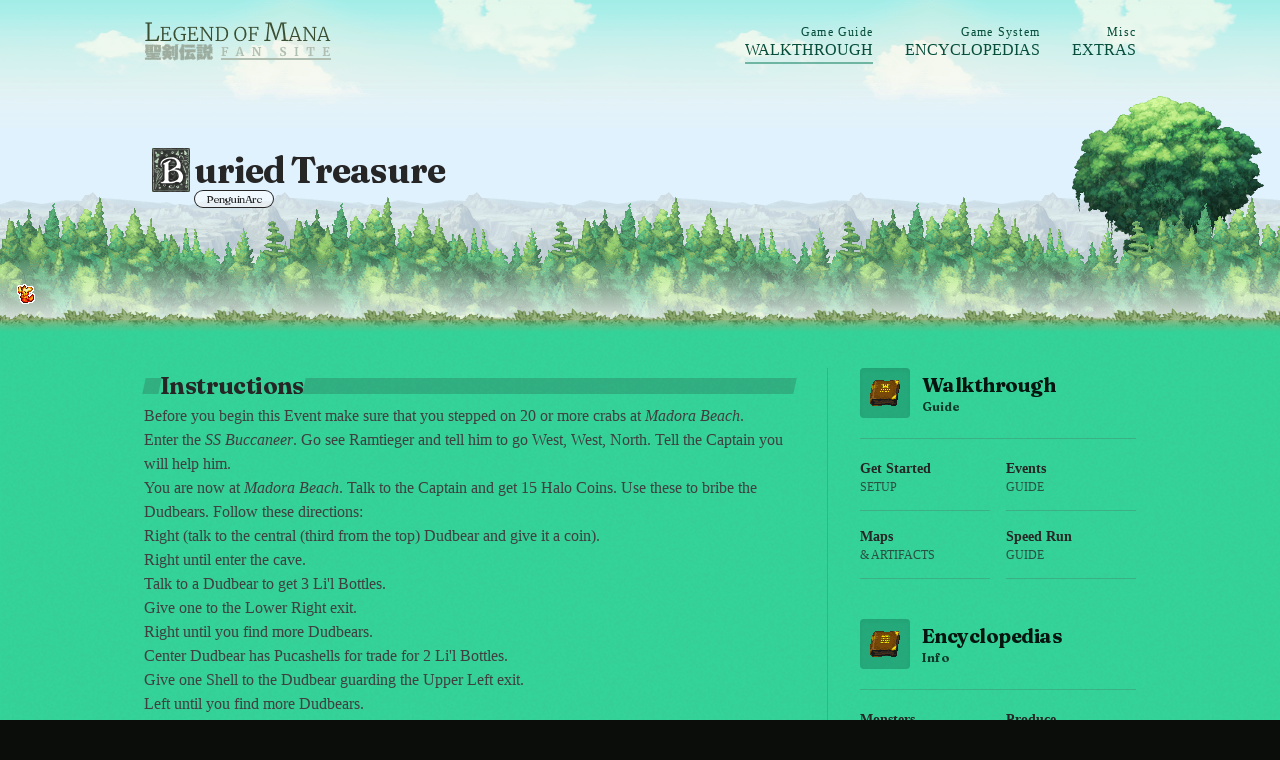

--- FILE ---
content_type: text/html; charset=UTF-8
request_url: https://legendofmana.info/walkthrough/events/buried-treasure
body_size: 6679
content:
<!doctype html>
<html lang="en" class="bg-[#0A0D0A] antialiased [&:has(:is(dialog[open]))]:(overflow-hidden [scrollbar-gutter:stable]) motion-safe:(scroll-smooth)" x-data="{ modal_img: 'x.gif', modal_imgalt: 'Alt', }" @modal.window="modal_img = $event.detail.img; modal_imgalt = $event.detail.imgalt;">

  <head>
    <meta charset="utf-8" />
    <meta http-equiv="x-ua-compatible" content="ie=edge" />
    <title>Buried Treasure - Legend of Mana Info</title>
    <meta name="description" content="Legend of Mana walkthrough, guide, recipes, encyclopedias. Fan Site by Craig Erskine." />
    <meta name="author" content="Craig Erskine - https://craigerskine.com/" />
    <meta name="generator" content="Eleventy v3.1.2" />
    <meta name="viewport" content="width=device-width, initial-scale=1" />

    <link rel="preconnect" href="https://fonts.googleapis.com">
    <link rel="preconnect" href="https://fonts.gstatic.com" crossorigin>
    <link onload="this.onload=null;this.rel='stylesheet'" rel="preload" as="style" href="https://fonts.googleapis.com/css2?family=Fraunces:ital,opsz,wght@0,9..144,100..900;1,9..144,100..900&display=swap" />

    <link rel="manifest" href="/site.webmanifest" />
    <link rel="apple-touch-icon" sizes="57x57" href="/apple-touch-icon.png" />

    <meta property="og:title" content="Buried Treasure - Legend of Mana Info" />
    <meta property="og:description" content="Legend of Mana walkthrough, guide, recipes, encyclopedias. Fan Site by Craig Erskine." />
    <meta property="og:type" content="website" />
    <meta property="og:url" content="https://legendofmana.info/walkthrough/events/buried-treasure/" />
    <meta property="og:image" content="https://legendofmana.info/_assets/img/lom-hd.jpg" />
    <style>code[class*=language-],pre[class*=language-]{color:#e3eaf2;font-family:ui-monospace,SFMono-Regular,Menlo,Monaco,Consolas,"Liberation Mono","Courier New",monospace;text-align:left;white-space:pre;word-spacing:normal;word-break:normal;word-wrap:normal;line-height:1.5;-moz-tab-size:2;-o-tab-size:2;tab-size:2;-webkit-hyphens:none;-moz-hyphens:none;-ms-hyphens:none;hyphens:none}code[class*=language-]::-moz-selection,pre[class*=language-]::-moz-selection{background:0 0}code[class*=language-]::selection,pre[class*=language-]::selection{background:0 0}pre[class*=language-]{padding:1em;margin:0;overflow:auto}:not(pre)>code[class*=language-]{padding:.1em .3em;border-radius:.3em;white-space:normal}.token.cdata,.token.comment,.token.doctype,.token.prolog{color:#8da1b9}.token.punctuation{color:#e3eaf2}.token.delimiter.important,.token.selector .parent,.token.tag,.token.tag .token.punctuation{color:#6cc}.token.attr-name,.token.boolean,.token.boolean.important,.token.constant,.token.number,.token.selector .token.attribute{color:#e6d37a}.token.class-name,.token.key,.token.parameter,.token.property,.token.property-access,.token.variable{color:#6cb8e6}.token.attr-value,.token.color,.token.inserted,.token.selector .token.value,.token.string,.token.string .token.url-link{color:#91d076}.token.builtin,.token.keyword-array,.token.package,.token.regex{color:#f4adf4}.token.function,.token.selector .token.class,.token.selector .token.id{color:#c699e3}.token.atrule .token.rule,.token.combinator,.token.keyword,.token.operator,.token.pseudo-class,.token.pseudo-element,.token.selector,.token.unit{color:#e9ae7e}.token.deleted,.token.important{color:#cd6660}.token.keyword-this,.token.this{color:#6cb8e6}.token.bold,.token.important,.token.keyword-this,.token.this{font-weight:700}.token.delimiter.important{font-weight:inherit}.token.italic{font-style:italic}.token.entity{cursor:help}.language-markdown .token.title,.language-markdown .token.title .token.punctuation{color:#6cb8e6;font-weight:700}.language-markdown .token.blockquote.punctuation{color:#f4adf4}.language-markdown .token.code{color:#6cc}.language-markdown .token.hr.punctuation{color:#6cb8e6}.language-markdown .token.url .token.content{color:#91d076}.language-markdown .token.url-link{color:#e6d37a}.language-markdown .token.list.punctuation{color:#f4adf4}.language-markdown .token.table-header{color:#e3eaf2}.language-json .token.operator{color:#e3eaf2}.language-scss .token.variable{color:#6cc}.token.token.cr:before,.token.token.lf:before,.token.token.space:before,.token.token.tab:not(:empty):before{color:#8da1b9}div.code-toolbar>.toolbar.toolbar>.toolbar-item>a,div.code-toolbar>.toolbar.toolbar>.toolbar-item>button{color:#111b27;background:#6cb8e6}div.code-toolbar>.toolbar.toolbar>.toolbar-item>a:focus,div.code-toolbar>.toolbar.toolbar>.toolbar-item>a:hover,div.code-toolbar>.toolbar.toolbar>.toolbar-item>button:focus,div.code-toolbar>.toolbar.toolbar>.toolbar-item>button:hover{color:#111b27;background:#6cb8e6da;text-decoration:none}div.code-toolbar>.toolbar.toolbar>.toolbar-item>span,div.code-toolbar>.toolbar.toolbar>.toolbar-item>span:focus,div.code-toolbar>.toolbar.toolbar>.toolbar-item>span:hover{color:#111b27;background:#8da1b9}.line-highlight.line-highlight{background:#3c526d5f;background:linear-gradient(to right,#3c526d5f 70%,#3c526d55)}.line-highlight.line-highlight:before,.line-highlight.line-highlight[data-end]:after{background-color:#8da1b9;color:#111b27;box-shadow:0 1px #3c526d}pre[id].linkable-line-numbers.linkable-line-numbers span.line-numbers-rows>span:hover:before{background-color:#8da1b918}.line-numbers.line-numbers .line-numbers-rows{border-right:1px solid #0b121b;background:#0b121b7a}.line-numbers .line-numbers-rows>span:before{color:#8da1b9da}.rainbow-braces .token.token.punctuation.brace-level-1,.rainbow-braces .token.token.punctuation.brace-level-5,.rainbow-braces .token.token.punctuation.brace-level-9{color:#e6d37a}.rainbow-braces .token.token.punctuation.brace-level-10,.rainbow-braces .token.token.punctuation.brace-level-2,.rainbow-braces .token.token.punctuation.brace-level-6{color:#f4adf4}.rainbow-braces .token.token.punctuation.brace-level-11,.rainbow-braces .token.token.punctuation.brace-level-3,.rainbow-braces .token.token.punctuation.brace-level-7{color:#6cb8e6}.rainbow-braces .token.token.punctuation.brace-level-12,.rainbow-braces .token.token.punctuation.brace-level-4,.rainbow-braces .token.token.punctuation.brace-level-8{color:#c699e3}pre.diff-highlight>code .token.token.deleted:not(.prefix),pre>code.diff-highlight .token.token.deleted:not(.prefix){background-color:#cd66601f}pre.diff-highlight>code .token.token.inserted:not(.prefix),pre>code.diff-highlight .token.token.inserted:not(.prefix){background-color:#91d0761f}.command-line .command-line-prompt{border-right:1px solid #0b121b}.command-line .command-line-prompt>span:before{color:#8da1b9da}</style>

  </head>

  <body class="text-gray-800 font-serif !block" style="display: none;" data-instant-intensity="mousedown">

    <div id="page" class="page min-h-screen flex-(& col)">
      <header class="w-full bg-sec-100 flex-none relative z-10 overflow-hidden">
        <nav class="nav relative z-20">
          <ul class="container mx-auto mb-0 px-4 uppercase flex-(& col) items-center lg:(py-4 flex-row space-x-8)">
            <li class="pt-2 flex-1 lg:(pt-0 flex-none)">
              <a href="/" class="inline-block hover:motion-safe:animate-waggle">
                <img src="/_assets/img/logo.png" alt="Legend of Mana: Fan Site" />
              </a>
            </li>
            <li class="w-full flex lg:(w-auto flex-1 justify-end)">
              <ul class="mx-auto py-5 text-(pri-700 xs) flex items-center space-x-5 lg:(m-0 py-0 text-base space-x-8)">
                <li class="leading-tight">
                  <a href="/walkthrough/" class="group text-pri-900 font-bold flex flex-col hover:(text-pri-900) lg:(font-normal items-end) relative active" aria-current="page">
                    Walkthrough
                    <small class="text-xs normal-case font-normal order-first lg:(tracking-widest)">Game Guide</small>
                    <b class="w-full flex absolute -bottom-1 inset-x-0">
                      <b class="m-auto py-px bg-pri-700 opacity-50 motion-safe:(transition-all) group-hover:(w-full) w-full"></b>
                    </b>
                  </a>
                </li>
                <li class="leading-tight">
                  <a href="/encyclopedias/" class="group text-pri-900 font-bold flex flex-col hover:(text-pri-900) lg:(font-normal items-end) relative">
                    Encyclopedias
                    <small class="text-xs normal-case font-normal order-first lg:(tracking-widest)">Game System</small>
                    <b class="w-full flex absolute -bottom-1 inset-x-0">
                      <b class="m-auto py-px bg-pri-700 opacity-50 motion-safe:(transition-all) group-hover:(w-full) w-0"></b>
                    </b>
                  </a>
                </li>
                <li class="leading-tight">
                  <a href="/extras/" class="group text-pri-900 font-bold flex flex-col hover:(text-pri-900) lg:(font-normal items-end) relative">
                    Extras
                    <small class="text-xs normal-case font-normal order-first lg:(tracking-widest)">Misc</small>
                    <b class="w-full flex absolute -bottom-1 inset-x-0">
                      <b class="m-auto py-px bg-pri-700 opacity-50 motion-safe:(transition-all) group-hover:(w-full) w-0"></b>
                    </b>
                  </a>
                </li>
              </ul>
            </li>
          </ul>
        </nav>
        <section class="mast relative z-50">
          <div class="container mx-auto pt-4 px-0 lg:(pt-16 px-4) pb-32">
            <h1 class="m-0 pt-4 px-2 text-xl font-heading tracking-tight flex items-center justify-center relative z-50 sm:(text-4xl) lg:(pt-0 justify-start)">
              <img src="/_assets/img/ltr/b.png" alt="The letter B" class="mr-1" aria-hidden="true" />
              <i class="sr-only">B</i>
              <span class="relative">
                <b>uried Treasure</b>
                <small class="py-px px-3 ring-(1 inset current) bg-white/50 text-[11px] leading-normal inline-block absolute top-full left-0 rounded-full">Penguin Arc</small>
              </span>
            </h1>
          </div>
          <div class="scene absolute bottom-0 inset-x-0 z-10" data-modifier="100" aria-hidden="true"><div class="mountains h-32 bg-(repeat-x top) opacity-25" style="background-image: url('/_assets/img/mountains.png')"></div></div>
          <div class="scene absolute bottom-0 inset-x-0 z-30" data-modifier="40" aria-hidden="true"><div class="tree-line h-32 bg-(repeat-x bottom) flex" style="background-image: url('/_assets/img/tree-line.png');"></div></div>
          <div class="scene absolute bottom-0 inset-x-0 z-40" data-modifier="30" aria-hidden="true"><div class="mist h-32 bg-gradient-to-t from-white via-transparent opacity-80"></div></div>
          <div class="tree hidden absolute right-4 z-20 motion-safe:animate-float top-0 lg:(block)">
            <img src="/_assets/img/tree.png" alt="Mana Tree" class="w-48" />
          </div>
        </section>
        <div class="clouds scene h-32 bg-(repeat-x bottom) absolute top-0 inset-x-0 z-[-1] motion-safe:(animate-slide)" data-modifier="400" style="background-image: url('/_assets/img/clouds.png'); --translateY:0px;" aria-hidden="true"></div>
        <p id="head-day" class="group text-xs absolute left-4 bottom-4 z-50">
          <img class="motion-safe:(animate-wiggle) group-hover:(motion-safe:(animate-none))" />
          <b class="py-0.5 px-2 bg-pri-900 text-white whitespace-nowrap opacity-0 absolute left-2 top-1/2 rounded shadow-lg transform -translate-y-1/2 motion-safe:(transition-all) group-hover:(left-6 opacity-75)"><small class="block opacity-50">Today is</small><span></span> Day</b>
        </p>
      </header>
      <main class="py-8 pb-16 w-full bg-(pri-400 fixed) relative z-20" style="background-image: url('/_assets/img/paper.png')">
        <b class="-mt-4 w-full h-8 bg-(top repeat-x) absolute top-1 inset-x-0" style="background-image: url('/_assets/img/grass.png')" aria-hidden="true"></b>
        <div class="container mx-auto p-4">
          
          <section class="flex flex-col lg:(-mx-4 flex-row)">
            <article class="grow md:(px-4)">
              




<div class="prose">
  <h2 class="heading">Instructions</h2>
  <p>Before you begin this Event make sure that you stepped on 20 or more crabs at <em>Madora Beach</em>.</p>
<p>Enter the <em>SS Buccaneer</em>. Go see Ramtieger and tell him to go West, West, North. Tell the Captain you will help him.</p>
<p>You are now at <em>Madora Beach</em>. Talk to the Captain and get 15 Halo Coins. Use these to bribe the Dudbears. Follow these directions:</p>
<ul>
<li>Right (talk to the central (third from the top) Dudbear and give it a coin).</li>
<li>Right until enter the cave.</li>
<li>Talk to a Dudbear to get 3 Li'l Bottles.</li>
<li>Give one to the Lower Right exit.</li>
<li>Right until you find more Dudbears.</li>
<li>Center Dudbear has Pucashells for trade for 2 Li'l Bottles.</li>
<li>Give one Shell to the Dudbear guarding the Upper Left exit.</li>
<li>Left until you find more Dudbears.</li>
<li>Give a Shell to the Upper Left exit.</li>
<li>Leave to find the treasure.</li>
<li>Offer the Dudbears a Halo Coin</li>
</ul>

</div>
<blockquote class="mt-16 mb-5 border-(l-[10px] t gray-600/25) px-5 py-2 space-x-4 bg-white/10 flex items-center relative rounded shadow-lg md:(py-5)">
  <img src="/_assets/img/walkthrough/cactus.png" alt="Cactus sprite" class="motion-safe:(animate-wiggle)">
  <p class="m-0 flex-1">
    <strong>Upon Completion:</strong>
    <small class="block">
      Return home, talk to Lil' Cactus, go downstairs (watch him write the Event on the leaf), and go back upstairs to save your game before continuing.
    </small>
  </p>
</blockquote>

<ul class="pt-5 md:(flex justify-between)">
  <li class="py-4">
    
<a href="/walkthrough/events/the-nordic-snowfield/" class="group block relative">
  <b class="mb-1 pb-1 border-(b gray-600/25) text-xs font-normal uppercase block opacity-90 motion-safe:(transition) group-hover:(border-opacity-0)">Previous:</b>
  The Nordic Snowfield
  <b class="h-px bg-current absolute -bottom-1 inset-x-0 opacity-0 transform scale-0 motion-safe:(transition) group-hover:(opacity-50 scale-100)" aria-hidden="true"></b>
</a>
  </li>
  <li class="py-4 md:(text-end)">
    
<a href="/walkthrough/events/gilbert-love-is-blind/" class="group block relative">
  <b class="mb-1 pb-1 border-(b gray-600/25) text-xs font-normal uppercase block opacity-90 motion-safe:(transition) group-hover:(border-opacity-0)">Next:</b>
  Gilbert: Love is Blind
  <b class="h-px bg-current absolute -bottom-1 inset-x-0 opacity-0 transform scale-0 motion-safe:(transition) group-hover:(opacity-50 scale-100)" aria-hidden="true"></b>
</a>
  </li>
</ul>

            </article>
            <aside class="shrink-0 flex lg:(px-4 w-1/3)">
              <div class="border-(t l-0 gray-600/25) pt-8 pl-0 text-sm flex-1 relative lg:(pt-0 pl-8 border-(t-0 l))">
                <div class="space-y-10"><section><h3 class="mb-5 pb-5 text-black text-opacity-90 font-(heading bold) 
      md:text-xl border-(b gray-600/25)
  "><a href="/walkthrough/" class="group text-black/90 motion-safe:(transition) hover:(text-opacity-50)">
      <span class="align-middle inline-flex items-center tracking-tight">
        <b class="mr-3 w-50 h-50 bg-pri-900/30 flex overflow-hidden rounded shadow-inner group-hover:(motion-safe:animate-wiggle)">
          <img src="/_assets/img/encyclopedias/en-events.png" alt="Guide sprite icon" class="m-auto">
        </b>
        <span class="inline-flex flex-col">
          
                    Walkthrough
          <small class="opacity-80 text-(xs wrap-balance) tracking-normal">Guide</small>
        </span>
      </span></a>
  </h3>
                    <ul class="ml-0 grid-(& cols-2) gap-4">
                      
  <li>
    <a href="/walkthrough/get-started/" class="group pb-4 font-bold block relative motion-safe:(transition)">
      Get Started<b class="text-xs font-normal uppercase block opacity-75">Setup</b>
      <b class="h-px bg-gray-600/25 flex justify-center absolute inset-x-0 bottom-0">
        <b class="w-0 motion-safe:(transition-all) group-hover:(w-full bg-pri-900)"></b>
      </b>
    </a>
  </li>
                      
  <li>
    <a href="/walkthrough/events/" class="group pb-4 font-bold block relative motion-safe:(transition)">
      Events<b class="text-xs font-normal uppercase block opacity-75">Guide</b>
      <b class="h-px bg-gray-600/25 flex justify-center absolute inset-x-0 bottom-0">
        <b class="w-0 motion-safe:(transition-all) group-hover:(w-full bg-pri-900)"></b>
      </b>
    </a>
  </li>
                      
  <li>
    <a href="/walkthrough/maps/" class="group pb-4 font-bold block relative motion-safe:(transition)">
      Maps<b class="text-xs font-normal uppercase block opacity-75">&amp; Artifacts</b>
      <b class="h-px bg-gray-600/25 flex justify-center absolute inset-x-0 bottom-0">
        <b class="w-0 motion-safe:(transition-all) group-hover:(w-full bg-pri-900)"></b>
      </b>
    </a>
  </li>
                      
  <li>
    <a href="/walkthrough/speed-run/" class="group pb-4 font-bold block relative motion-safe:(transition)">
      Speed Run<b class="text-xs font-normal uppercase block opacity-75">Guide</b>
      <b class="h-px bg-gray-600/25 flex justify-center absolute inset-x-0 bottom-0">
        <b class="w-0 motion-safe:(transition-all) group-hover:(w-full bg-pri-900)"></b>
      </b>
    </a>
  </li>
                    </ul>
                  </section>
                  <section><h3 class="mb-5 pb-5 text-black text-opacity-90 font-(heading bold) 
      md:text-xl border-(b gray-600/25)
  "><a href="/encyclopedias/" class="group text-black/90 motion-safe:(transition) hover:(text-opacity-50)">
      <span class="align-middle inline-flex items-center tracking-tight">
        <b class="mr-3 w-50 h-50 bg-pri-900/30 flex overflow-hidden rounded shadow-inner group-hover:(motion-safe:animate-wiggle)">
          <img src="/_assets/img/encyclopedias/en-info.png" alt="Info sprite icon" class="m-auto">
        </b>
        <span class="inline-flex flex-col">
          
                    Encyclopedias
          <small class="opacity-80 text-(xs wrap-balance) tracking-normal">Info</small>
        </span>
      </span></a>
  </h3>
                    <ul class="ml-0 grid-(& cols-2) gap-4">
                      
  <li>
    <a href="/encyclopedias/monsters-pets/" class="group pb-4 font-bold block relative motion-safe:(transition)">
      Monsters<b class="text-xs font-normal uppercase block opacity-75">&amp; Pets</b>
      <b class="h-px bg-gray-600/25 flex justify-center absolute inset-x-0 bottom-0">
        <b class="w-0 motion-safe:(transition-all) group-hover:(w-full bg-pri-900)"></b>
      </b>
    </a>
  </li>
                      
  <li>
    <a href="/encyclopedias/produce/" class="group pb-4 font-bold block relative motion-safe:(transition)">
      Produce<b class="text-xs font-normal uppercase block opacity-75">&amp; Stats</b>
      <b class="h-px bg-gray-600/25 flex justify-center absolute inset-x-0 bottom-0">
        <b class="w-0 motion-safe:(transition-all) group-hover:(w-full bg-pri-900)"></b>
      </b>
    </a>
  </li>
                      
  <li>
    <a href="/encyclopedias/abilities-techniques/" class="group pb-4 font-bold block relative motion-safe:(transition)">
      Abilities / ST<b class="text-xs font-normal uppercase block opacity-75">&amp; Techs</b>
      <b class="h-px bg-gray-600/25 flex justify-center absolute inset-x-0 bottom-0">
        <b class="w-0 motion-safe:(transition-all) group-hover:(w-full bg-pri-900)"></b>
      </b>
    </a>
  </li>
                      
  <li>
    <a href="/encyclopedias/equipment/" class="group pb-4 font-bold block relative motion-safe:(transition)">
      Equipment<b class="text-xs font-normal uppercase block opacity-75">Weapons / Armor</b>
      <b class="h-px bg-gray-600/25 flex justify-center absolute inset-x-0 bottom-0">
        <b class="w-0 motion-safe:(transition-all) group-hover:(w-full bg-pri-900)"></b>
      </b>
    </a>
  </li>
                      
  <li>
    <a href="/encyclopedias/characters/" class="group pb-4 font-bold block relative motion-safe:(transition)">
      Characters<b class="text-xs font-normal uppercase block opacity-75">&amp; Info</b>
      <b class="h-px bg-gray-600/25 flex justify-center absolute inset-x-0 bottom-0">
        <b class="w-0 motion-safe:(transition-all) group-hover:(w-full bg-pri-900)"></b>
      </b>
    </a>
  </li>
                      
  <li>
    <a href="/encyclopedias/shops/" class="group pb-4 font-bold block relative motion-safe:(transition)">
      Shops / Stores<b class="text-xs font-normal uppercase block opacity-75">&amp; Prices</b>
      <b class="h-px bg-gray-600/25 flex justify-center absolute inset-x-0 bottom-0">
        <b class="w-0 motion-safe:(transition-all) group-hover:(w-full bg-pri-900)"></b>
      </b>
    </a>
  </li>
                      
  <li>
    <a href="/encyclopedias/recipes/" class="group pb-4 font-bold block relative motion-safe:(transition)">
      Tempering<b class="text-xs font-normal uppercase block opacity-75">&amp; Recipes</b>
      <b class="h-px bg-gray-600/25 flex justify-center absolute inset-x-0 bottom-0">
        <b class="w-0 motion-safe:(transition-all) group-hover:(w-full bg-pri-900)"></b>
      </b>
    </a>
  </li>
                      
  <li>
    <a href="/encyclopedias/world-history/" class="group pb-4 font-bold block relative motion-safe:(transition)">
      World History<b class="text-xs font-normal uppercase block opacity-75">&amp; Info</b>
      <b class="h-px bg-gray-600/25 flex justify-center absolute inset-x-0 bottom-0">
        <b class="w-0 motion-safe:(transition-all) group-hover:(w-full bg-pri-900)"></b>
      </b>
    </a>
  </li>
                    </ul>
                  </section>
                </div>
              </div>
            </aside>
          </section>
        </div>
        <div class="h-[32px] bg-(bottom repeat-x) absolute bottom-0 inset-x-0" style="background-image: url('/_assets/img/border-bottom.png');" aria-hidden="true"></div>
      </main>
      <footer class="pt-10 pb-6 w-full text-(pri-500 xs) md:(text-sm)">
        <div class="container mx-auto px-4">
          <div class="-mx-4 md:(flex)">
            <div class="mx-auto px-4 flex md:(w-3/4 block)">
              <div class="mx-auto md:(-mx-4 flex)">
                <nav class="md:(px-4 w-1/3)">
                  <ul class="list-none">
                    <li class="py-2 text-white font-(headingold) uppercase">Game</li>
                    
  <li class="py-1">
    <a href="https://amazon.com/dp/B00004SWM0?tag=qrayg-20" class="group py-1 font-normal text-pri-400 inline-flex items-center gap-1.5 relative motion-safe:(transition) hover:(text-pri-100)"><iconify-icon icon="game-icons:swirl-string" class="iconify text-xs opacity-50" noobserver></iconify-icon>
      Buy Original
      <b class="h-px opacity-50 flex absolute inset-x-0 bottom-1">
        <b class="w-0 bg-current motion-safe:(transition-all) group-hover:(w-full)"></b>
      </b>
    </a>
  </li>
                    
  <li class="py-1">
    <a href="https://www.play-asia.com/search/legend+of+mana+remastered?tagid=145091" class="group py-1 font-normal text-pri-400 inline-flex items-center gap-1.5 relative motion-safe:(transition) hover:(text-pri-100)"><iconify-icon icon="game-icons:swirl-string" class="iconify text-xs opacity-50" noobserver></iconify-icon>
      Buy HD Remaster
      <b class="h-px opacity-50 flex absolute inset-x-0 bottom-1">
        <b class="w-0 bg-current motion-safe:(transition-all) group-hover:(w-full)"></b>
      </b>
    </a>
  </li>
                    
  <li class="py-1">
    <a href="https://www.play-asia.com/seiken-densetsu-the-legend-of-mana-original-soundtrack/13/70bty?tagid=145091" class="group py-1 font-normal text-pri-400 inline-flex items-center gap-1.5 relative motion-safe:(transition) hover:(text-pri-100)"><iconify-icon icon="game-icons:swirl-string" class="iconify text-xs opacity-50" noobserver></iconify-icon>
      Buy OST
      <b class="h-px opacity-50 flex absolute inset-x-0 bottom-1">
        <b class="w-0 bg-current motion-safe:(transition-all) group-hover:(w-full)"></b>
      </b>
    </a>
  </li>
                    <li class="py-2 text-white font-(headingold) uppercase">Walkthrough</li>
                    
  <li class="py-1">
    <a href="/walkthrough/get-started/" class="group py-1 font-normal text-pri-400 inline-flex items-center gap-1.5 relative motion-safe:(transition) hover:(text-pri-100)"><iconify-icon icon="game-icons:swirl-string" class="iconify text-xs opacity-50" noobserver></iconify-icon>
      Get Started
      <b class="h-px opacity-50 flex absolute inset-x-0 bottom-1">
        <b class="w-0 bg-current motion-safe:(transition-all) group-hover:(w-full)"></b>
      </b>
    </a>
  </li>
                    
  <li class="py-1">
    <a href="/walkthrough/events/" class="group py-1 font-normal text-pri-400 inline-flex items-center gap-1.5 relative motion-safe:(transition) hover:(text-pri-100)"><iconify-icon icon="game-icons:swirl-string" class="iconify text-xs opacity-50" noobserver></iconify-icon>
      Events
      <b class="h-px opacity-50 flex absolute inset-x-0 bottom-1">
        <b class="w-0 bg-current motion-safe:(transition-all) group-hover:(w-full)"></b>
      </b>
    </a>
  </li>
                    
  <li class="py-1">
    <a href="/walkthrough/maps/" class="group py-1 font-normal text-pri-400 inline-flex items-center gap-1.5 relative motion-safe:(transition) hover:(text-pri-100)"><iconify-icon icon="game-icons:swirl-string" class="iconify text-xs opacity-50" noobserver></iconify-icon>
      Maps &amp; Artifacts
      <b class="h-px opacity-50 flex absolute inset-x-0 bottom-1">
        <b class="w-0 bg-current motion-safe:(transition-all) group-hover:(w-full)"></b>
      </b>
    </a>
  </li>
                    
  <li class="py-1">
    <a href="/walkthrough/speed-run/" class="group py-1 font-normal text-pri-400 inline-flex items-center gap-1.5 relative motion-safe:(transition) hover:(text-pri-100)"><iconify-icon icon="game-icons:swirl-string" class="iconify text-xs opacity-50" noobserver></iconify-icon>
      Speed Run
      <b class="h-px opacity-50 flex absolute inset-x-0 bottom-1">
        <b class="w-0 bg-current motion-safe:(transition-all) group-hover:(w-full)"></b>
      </b>
    </a>
  </li>
                  </ul>
                </nav>
                <nav class="md:(px-4 w-1/3)">
                  <ul class="list-none">
                    <li class="py-2 text-white font-(headingold) uppercase">Encyclopedias</li>
                    
  <li class="py-1">
    <a href="/encyclopedias/monsters-pets/" class="group py-1 font-normal text-pri-400 inline-flex items-center gap-1.5 relative motion-safe:(transition) hover:(text-pri-100)"><iconify-icon icon="game-icons:swirl-string" class="iconify text-xs opacity-50" noobserver></iconify-icon>
      Monsters &amp; Pets
      <b class="h-px opacity-50 flex absolute inset-x-0 bottom-1">
        <b class="w-0 bg-current motion-safe:(transition-all) group-hover:(w-full)"></b>
      </b>
    </a>
  </li>
                    
  <li class="py-1">
    <a href="/encyclopedias/produce/" class="group py-1 font-normal text-pri-400 inline-flex items-center gap-1.5 relative motion-safe:(transition) hover:(text-pri-100)"><iconify-icon icon="game-icons:swirl-string" class="iconify text-xs opacity-50" noobserver></iconify-icon>
      Produce
      <b class="h-px opacity-50 flex absolute inset-x-0 bottom-1">
        <b class="w-0 bg-current motion-safe:(transition-all) group-hover:(w-full)"></b>
      </b>
    </a>
  </li>
                    
  <li class="py-1">
    <a href="/encyclopedias/abilities-techniques/" class="group py-1 font-normal text-pri-400 inline-flex items-center gap-1.5 relative motion-safe:(transition) hover:(text-pri-100)"><iconify-icon icon="game-icons:swirl-string" class="iconify text-xs opacity-50" noobserver></iconify-icon>
      Abilities &amp; ST Techs
      <b class="h-px opacity-50 flex absolute inset-x-0 bottom-1">
        <b class="w-0 bg-current motion-safe:(transition-all) group-hover:(w-full)"></b>
      </b>
    </a>
  </li>
                    
  <li class="py-1">
    <a href="/encyclopedias/equipment/" class="group py-1 font-normal text-pri-400 inline-flex items-center gap-1.5 relative motion-safe:(transition) hover:(text-pri-100)"><iconify-icon icon="game-icons:swirl-string" class="iconify text-xs opacity-50" noobserver></iconify-icon>
      Equipment
      <b class="h-px opacity-50 flex absolute inset-x-0 bottom-1">
        <b class="w-0 bg-current motion-safe:(transition-all) group-hover:(w-full)"></b>
      </b>
    </a>
  </li>
                    
  <li class="py-1">
    <a href="/encyclopedias/characters/" class="group py-1 font-normal text-pri-400 inline-flex items-center gap-1.5 relative motion-safe:(transition) hover:(text-pri-100)"><iconify-icon icon="game-icons:swirl-string" class="iconify text-xs opacity-50" noobserver></iconify-icon>
      Characters
      <b class="h-px opacity-50 flex absolute inset-x-0 bottom-1">
        <b class="w-0 bg-current motion-safe:(transition-all) group-hover:(w-full)"></b>
      </b>
    </a>
  </li>
                    
  <li class="py-1">
    <a href="/encyclopedias/shops/" class="group py-1 font-normal text-pri-400 inline-flex items-center gap-1.5 relative motion-safe:(transition) hover:(text-pri-100)"><iconify-icon icon="game-icons:swirl-string" class="iconify text-xs opacity-50" noobserver></iconify-icon>
      Shops / Stores
      <b class="h-px opacity-50 flex absolute inset-x-0 bottom-1">
        <b class="w-0 bg-current motion-safe:(transition-all) group-hover:(w-full)"></b>
      </b>
    </a>
  </li>
                    
  <li class="py-1">
    <a href="/encyclopedias/recipes/" class="group py-1 font-normal text-pri-400 inline-flex items-center gap-1.5 relative motion-safe:(transition) hover:(text-pri-100)"><iconify-icon icon="game-icons:swirl-string" class="iconify text-xs opacity-50" noobserver></iconify-icon>
      Tempering Recipes
      <b class="h-px opacity-50 flex absolute inset-x-0 bottom-1">
        <b class="w-0 bg-current motion-safe:(transition-all) group-hover:(w-full)"></b>
      </b>
    </a>
  </li>
                    
  <li class="py-1">
    <a href="/encyclopedias/world-history/" class="group py-1 font-normal text-pri-400 inline-flex items-center gap-1.5 relative motion-safe:(transition) hover:(text-pri-100)"><iconify-icon icon="game-icons:swirl-string" class="iconify text-xs opacity-50" noobserver></iconify-icon>
      World History
      <b class="h-px opacity-50 flex absolute inset-x-0 bottom-1">
        <b class="w-0 bg-current motion-safe:(transition-all) group-hover:(w-full)"></b>
      </b>
    </a>
  </li>
                  </ul>
                </nav>
                <nav class="md:(px-4 w-1/3)">
                  <ul class="list-none">
                    <li class="py-2 text-white font-(headingold) uppercase">Extras</li>
                    
  <li class="py-1">
    <a href="/extras/#wallpaper" class="group py-1 font-normal text-pri-400 inline-flex items-center gap-1.5 relative motion-safe:(transition) hover:(text-pri-100)"><iconify-icon icon="game-icons:swirl-string" class="iconify text-xs opacity-50" noobserver></iconify-icon>
      Wallpaper
      <b class="h-px opacity-50 flex absolute inset-x-0 bottom-1">
        <b class="w-0 bg-current motion-safe:(transition-all) group-hover:(w-full)"></b>
      </b>
    </a>
  </li>
                    
  <li class="py-1">
    <a href="/extras/#manual" class="group py-1 font-normal text-pri-400 inline-flex items-center gap-1.5 relative motion-safe:(transition) hover:(text-pri-100)"><iconify-icon icon="game-icons:swirl-string" class="iconify text-xs opacity-50" noobserver></iconify-icon>
      Game Manual
      <b class="h-px opacity-50 flex absolute inset-x-0 bottom-1">
        <b class="w-0 bg-current motion-safe:(transition-all) group-hover:(w-full)"></b>
      </b>
    </a>
  </li>
                    
  <li class="py-1">
    <a href="/extras/#save" class="group py-1 font-normal text-pri-400 inline-flex items-center gap-1.5 relative motion-safe:(transition) hover:(text-pri-100)"><iconify-icon icon="game-icons:swirl-string" class="iconify text-xs opacity-50" noobserver></iconify-icon>
      Save File
      <b class="h-px opacity-50 flex absolute inset-x-0 bottom-1">
        <b class="w-0 bg-current motion-safe:(transition-all) group-hover:(w-full)"></b>
      </b>
    </a>
  </li>
                  </ul>
                </nav>
              </div>
            </div>
            <div class="foot-info mx-auto px-4 max-w-md text-xs text-center leading-relaxed space-y-7 md:(mx-0 w-1/4 max-w-full text-right)">
              <p class="foot-copy mt-6 pt-6 border-(t pri-500/50) md:mt-0 md:pt-0 md:border-0">Legend of Mana game media and intellectual property &copy; Square Enix.</p>
              <p class="foot-credit text-wrap-balance">
                This site was lovingly designed and hand-coded by
                  
  <a href="https://craigerskine.com" class="group font-normal text-pri-400 inline-flex items-center relative motion-safe:(transition) hover:(text-pri-100)">
    Craig Erskine
    <b class="h-px opacity-50 flex absolute inset-x-0 bottom-0">
      <b class="w-0 bg-current motion-safe:(transition-all) group-hover:(w-full)"></b>
    </b>
  </a>
              </p>
              <div>
                <h4 class="foot-host-label mb-2 text-(white sm) font-(headingold) uppercase">Tech</h4>
                <ul class="foot-host m-0 inline-flex space-x-4">
                  <li>
                    <a href="https://twind.style/" class="w-[30px] h-[30px] text-pri-400 flex items-center justify-center motion-safe:(transition) hover:(text-pri-100)">
                      <iconify-icon icon="simple-icons:tailwindcss" width="1em" height="1em" inline="false" class="text-2xl" title="Twind" noobserver></iconify-icon>
                      <span class="sr-only">Twind</span>
                    </a>
                  </li>
                  <li>
                    <a href="https://11ty.dev/" class="w-[30px] h-[30px] text-pri-400 flex items-center justify-center motion-safe:(transition) hover:(text-pri-100)">
                      <iconify-icon icon="simple-icons:eleventy" width="1em" height="1em" inline="false" class="text-2xl" title="11ty" noobserver></iconify-icon>
                      <span class="sr-only">11ty</span>
                    </a>
                  </li>
                  <li>
                    <a href="https://github.com/craigerskine/legendofmana.info" class="w-[30px] h-[30px] text-pri-400 flex items-center justify-center motion-safe:(transition) hover:(text-pri-100)">
                      <iconify-icon icon="simple-icons:git" width="1em" height="1em" inline="false" class="text-2xl" title="GitHub" noobserver></iconify-icon>
                      <span class="sr-only">GitHub</span>
                    </a>
                  </li>
                  <li>
                    <a href="https://netlify.com/" class="w-[30px] h-[30px] text-pri-400 flex items-center justify-center motion-safe:(transition) hover:(text-pri-100)">
                      <iconify-icon icon="simple-icons:netlify" width="1em" height="1em" inline="false" class="text-2xl" title="Netlify" noobserver></iconify-icon>
                      <span class="sr-only">Netlify</span>
                    </a>
                  </li>
                </ul>
              </div>
              <div>
                <h4 class="foot-donate-label mb-2 text-(white sm) font-(headingold) uppercase">Donate / Support</h4>
                <ul class="foot-donate m-0 inline-flex space-x-4">
                  <li>
                    <a href="https://paypal.me/qrayg" class="w-[30px] h-[30px] text-pri-400 flex items-center justify-center motion-safe:(transition) hover:(text-pri-100)">
                      <iconify-icon icon="simple-icons:paypal" width="1em" height="1em" inline="false" class="text-2xl" title="Donate via Paypal" noobserver></iconify-icon>
                      <span class="sr-only">Donate via Paypal</span>
                    </a>
                  </li>
                  <li>
                    <a href="https://patreon.com/qrayg/" class="w-[30px] h-[30px] text-pri-400 flex items-center justify-center motion-safe:(transition) hover:(text-pri-100)">
                      <iconify-icon icon="simple-icons:patreon" width="1em" height="1em" inline="false" class="text-2xl" title="Donate via Patreon" noobserver></iconify-icon>
                      <span class="sr-only">Donate via Patreon</span>
                    </a>
                  </li>
                  <li>
                    <a href="https://opencollective.com/legendofmanainfo" class="w-[30px] h-[30px] text-pri-400 flex items-center justify-center motion-safe:(transition) hover:(text-pri-100)">
                      <iconify-icon icon="simple-icons:opencollective" width="1em" height="1em" inline="false" class="text-2xl" title="Donate via Open Collective" noobserver></iconify-icon>
                      <span class="sr-only">Donate via Open Collective</span>
                    </a>
                  </li>
                  <li>
                    <a href="https://github.com/sponsors/craigerskine" class="w-[30px] h-[30px] text-pri-400 flex items-center justify-center motion-safe:(transition) hover:(text-pri-100)">
                      <iconify-icon icon="simple-icons:github" width="1em" height="1em" inline="false" class="text-2xl" title="Donate via Github" noobserver></iconify-icon>
                      <span class="sr-only">Donate via Github</span>
                    </a>
                  </li>
                </ul>
                <p class="foot-updated pt-6 text-xs">Updated on <a href="/changes/" class="text-pri-400 motion-safe:(transition) hover:(text-white underline)">
                  <time datetime="2026-01-08T17:32:50.413Z">01/08/2026</time>
                </a></p>
              </div>
            </div>
          </div>
        </div>
      </footer>
    </div>

    <div class="bg-fixed fixed inset-0 z-[-1]" style="background-image: url('/_assets/img/chalk.png');"></div>

    <template x-teleport="main">
      <dialog x-ref="dialog" class="
        dialog
        m-0
        p-0
        w-full
        max-w-none
        h-full
        max-h-none
        min-h-screen
        bg-transparent
        text-[inherit]
        invisible
        grid
        items-center
        justify-items-center
        fixed
        inset-0
        pointer-events-none
        overflow-y-hidden
        [overscroll-behavior:contain]
        opacity-0
        motion-safe:(transition-all)
        [&[open]]:(pointer-events-auto visible opacity-100)
        [&[open]_.dialog-box]:(translate-y-0 scale-100)
        [&::backdrop]:(bg-black/70)
      ">
        <div class="dialog-box p-8 w-auto max-w-[91.66666667%] max-h-[calc(100vh-5em)] col-start-1 row-start-1 overflow-y-auto [overscroll-behavior:contain] translate-y-3 scale-90 motion-safe:(transition-all)">
          <button type="button" @click="$el.closest('dialog').close()" class="w-8 h-8 bg-black text-white font-black flex items-center justify-center absolute right-4 top-4 shadow rounded-full ring-(inset 2 white)"><iconify-icon icon="mdi:close" title="Close" noobserver></iconify-icon> <span class="sr-only">Close</span></button>
          <div class="shadow-xl">
            <img :src="'/_assets/img/'+ modal_img" :alt="modal_imgalt +' div'" class="w-auto h-auto max-w-full max-h-[90vh]" />
            <div class="sr-only" x-text="modal_imgalt"></div>
          </div>
        </div>
        <form method="dialog" class="text-transparent grid col-start-1 row-start-1 self-stretch justify-self-stretch fixed inset-0 -z-[1]">
          <button>Close</button>
        </form>
      </dialog>
    </template>
    <script src="/_assets/js/_app.js?v=20260817"></script>

    <script async src="https://www.googletagmanager.com/gtag/js?id=G-EHVBHBCCDB"></script>
    <script>
      window.dataLayer = window.dataLayer || [];
      function gtag(){dataLayer.push(arguments);}
      gtag('js', new Date());

      gtag('config', 'G-EHVBHBCCDB');
    </script>

  </body>

</html>


--- FILE ---
content_type: application/javascript; charset=UTF-8
request_url: https://legendofmana.info/_assets/js/_app.js?v=20260817
body_size: 50030
content:
(()=>{var ha=Object.create;var or=Object.defineProperty;var ga=Object.getOwnPropertyDescriptor;var ma=Object.getOwnPropertyNames;var ba=Object.getPrototypeOf,ya=Object.prototype.hasOwnProperty;var je=(e=>typeof require<"u"?require:typeof Proxy<"u"?new Proxy(e,{get:(t,n)=>(typeof require<"u"?require:t)[n]}):e)(function(e){if(typeof require<"u")return require.apply(this,arguments);throw Error('Dynamic require of "'+e+'" is not supported')});var wa=(e,t)=>()=>(t||e((t={exports:{}}).exports,t),t.exports);var xa=(e,t,n,r)=>{if(t&&typeof t=="object"||typeof t=="function")for(let i of ma(t))!ya.call(e,i)&&i!==n&&or(e,i,{get:()=>t[i],enumerable:!(r=ga(t,i))||r.enumerable});return e};var va=(e,t,n)=>(n=e!=null?ha(ba(e)):{},xa(t||!e||!e.__esModule?or(n,"default",{value:e,enumerable:!0}):n,e));var $i=wa((Mi,gn)=>{(function(e){typeof Mi=="object"&&typeof gn<"u"?gn.exports=e():typeof define=="function"&&define.amd?define([],e):(typeof window<"u"?window:typeof global<"u"?global:typeof self<"u"?self:this).basicScroll=e()})((function(){return(function e(t,n,r){function i(s,l){if(!n[s]){if(!t[s]){var c=typeof je=="function"&&je;if(!l&&c)return c(s,!0);if(o)return o(s,!0);var u=new Error("Cannot find module '"+s+"'");throw u.code="MODULE_NOT_FOUND",u}var f=n[s]={exports:{}};t[s][0].call(f.exports,(function(d){return i(t[s][1][d]||d)}),f,f.exports,e,t,n,r)}return n[s].exports}for(var o=typeof je=="function"&&je,a=0;a<r.length;a++)i(r[a]);return i})({1:[function(e,t,n){t.exports=function(r){var i=2.5949095;return(r*=2)<1?r*r*((i+1)*r-i)*.5:.5*((r-=2)*r*((i+1)*r+i)+2)}},{}],2:[function(e,t,n){t.exports=function(r){var i=1.70158;return r*r*((i+1)*r-i)}},{}],3:[function(e,t,n){t.exports=function(r){var i=1.70158;return--r*r*((i+1)*r+i)+1}},{}],4:[function(e,t,n){var r=e("./bounce-out");t.exports=function(i){return i<.5?.5*(1-r(1-2*i)):.5*r(2*i-1)+.5}},{"./bounce-out":6}],5:[function(e,t,n){var r=e("./bounce-out");t.exports=function(i){return 1-r(1-i)}},{"./bounce-out":6}],6:[function(e,t,n){t.exports=function(r){var i=r*r;return r<4/11?7.5625*i:r<8/11?9.075*i-9.9*r+3.4:r<.9?4356/361*i-35442/1805*r+16061/1805:10.8*r*r-20.52*r+10.72}},{}],7:[function(e,t,n){t.exports=function(r){return(r*=2)<1?-.5*(Math.sqrt(1-r*r)-1):.5*(Math.sqrt(1-(r-=2)*r)+1)}},{}],8:[function(e,t,n){t.exports=function(r){return 1-Math.sqrt(1-r*r)}},{}],9:[function(e,t,n){t.exports=function(r){return Math.sqrt(1- --r*r)}},{}],10:[function(e,t,n){t.exports=function(r){return r<.5?4*r*r*r:.5*Math.pow(2*r-2,3)+1}},{}],11:[function(e,t,n){t.exports=function(r){return r*r*r}},{}],12:[function(e,t,n){t.exports=function(r){var i=r-1;return i*i*i+1}},{}],13:[function(e,t,n){t.exports=function(r){return r<.5?.5*Math.sin(13*Math.PI/2*2*r)*Math.pow(2,10*(2*r-1)):.5*Math.sin(-13*Math.PI/2*(2*r-1+1))*Math.pow(2,-10*(2*r-1))+1}},{}],14:[function(e,t,n){t.exports=function(r){return Math.sin(13*r*Math.PI/2)*Math.pow(2,10*(r-1))}},{}],15:[function(e,t,n){t.exports=function(r){return Math.sin(-13*(r+1)*Math.PI/2)*Math.pow(2,-10*r)+1}},{}],16:[function(e,t,n){t.exports=function(r){return r===0||r===1?r:r<.5?.5*Math.pow(2,20*r-10):-.5*Math.pow(2,10-20*r)+1}},{}],17:[function(e,t,n){t.exports=function(r){return r===0?r:Math.pow(2,10*(r-1))}},{}],18:[function(e,t,n){t.exports=function(r){return r===1?r:1-Math.pow(2,-10*r)}},{}],19:[function(e,t,n){t.exports={backInOut:e("./back-in-out"),backIn:e("./back-in"),backOut:e("./back-out"),bounceInOut:e("./bounce-in-out"),bounceIn:e("./bounce-in"),bounceOut:e("./bounce-out"),circInOut:e("./circ-in-out"),circIn:e("./circ-in"),circOut:e("./circ-out"),cubicInOut:e("./cubic-in-out"),cubicIn:e("./cubic-in"),cubicOut:e("./cubic-out"),elasticInOut:e("./elastic-in-out"),elasticIn:e("./elastic-in"),elasticOut:e("./elastic-out"),expoInOut:e("./expo-in-out"),expoIn:e("./expo-in"),expoOut:e("./expo-out"),linear:e("./linear"),quadInOut:e("./quad-in-out"),quadIn:e("./quad-in"),quadOut:e("./quad-out"),quartInOut:e("./quart-in-out"),quartIn:e("./quart-in"),quartOut:e("./quart-out"),quintInOut:e("./quint-in-out"),quintIn:e("./quint-in"),quintOut:e("./quint-out"),sineInOut:e("./sine-in-out"),sineIn:e("./sine-in"),sineOut:e("./sine-out")}},{"./back-in":2,"./back-in-out":1,"./back-out":3,"./bounce-in":5,"./bounce-in-out":4,"./bounce-out":6,"./circ-in":8,"./circ-in-out":7,"./circ-out":9,"./cubic-in":11,"./cubic-in-out":10,"./cubic-out":12,"./elastic-in":14,"./elastic-in-out":13,"./elastic-out":15,"./expo-in":17,"./expo-in-out":16,"./expo-out":18,"./linear":20,"./quad-in":22,"./quad-in-out":21,"./quad-out":23,"./quart-in":25,"./quart-in-out":24,"./quart-out":26,"./quint-in":28,"./quint-in-out":27,"./quint-out":29,"./sine-in":31,"./sine-in-out":30,"./sine-out":32}],20:[function(e,t,n){t.exports=function(r){return r}},{}],21:[function(e,t,n){t.exports=function(r){return(r/=.5)<1?.5*r*r:-.5*(--r*(r-2)-1)}},{}],22:[function(e,t,n){t.exports=function(r){return r*r}},{}],23:[function(e,t,n){t.exports=function(r){return-r*(r-2)}},{}],24:[function(e,t,n){t.exports=function(r){return r<.5?8*Math.pow(r,4):-8*Math.pow(r-1,4)+1}},{}],25:[function(e,t,n){t.exports=function(r){return Math.pow(r,4)}},{}],26:[function(e,t,n){t.exports=function(r){return Math.pow(r-1,3)*(1-r)+1}},{}],27:[function(e,t,n){t.exports=function(r){return(r*=2)<1?.5*r*r*r*r*r:.5*((r-=2)*r*r*r*r+2)}},{}],28:[function(e,t,n){t.exports=function(r){return r*r*r*r*r}},{}],29:[function(e,t,n){t.exports=function(r){return--r*r*r*r*r+1}},{}],30:[function(e,t,n){t.exports=function(r){return-.5*(Math.cos(Math.PI*r)-1)}},{}],31:[function(e,t,n){t.exports=function(r){var i=Math.cos(r*Math.PI*.5);return Math.abs(i)<1e-14?1:1-i}},{}],32:[function(e,t,n){t.exports=function(r){return Math.sin(r*Math.PI/2)}},{}],33:[function(e,t,n){t.exports=function(r,i){i||(i=[0,""]),r=String(r);var o=parseFloat(r,10);return i[0]=o,i[1]=r.match(/[\d.\-\+]*\s*(.*)/)[1]||"",i}},{}],34:[function(e,t,n){"use strict";Object.defineProperty(n,"__esModule",{value:!0}),n.create=void 0;var r=o(e("parse-unit")),i=o(e("eases"));function o(S){return S&&S.__esModule?S:{default:S}}function a(S){return(a=typeof Symbol=="function"&&typeof Symbol.iterator=="symbol"?function(b){return typeof b}:function(b){return b&&typeof Symbol=="function"&&b.constructor===Symbol&&b!==Symbol.prototype?"symbol":typeof b})(S)}var s,l,c,u=[],f=typeof window<"u",d=function(){return(document.scrollingElement||document.documentElement).scrollTop},y=function(){return window.innerHeight||window.outerHeight},k=function(S){return isNaN((0,r.default)(S)[0])===!1},O=function(S){var b=(0,r.default)(S);return{value:b[0],unit:b[1]}},m=function(S){return String(S).match(/^[a-z]+-[a-z]+$/)!==null},C=function(S,b){return S===!0?b.elem:S instanceof HTMLElement?b.direct:b.global},w=function(S,b){var x=arguments.length>2&&arguments[2]!==void 0?arguments[2]:d(),A=arguments.length>3&&arguments[3]!==void 0?arguments[3]:y(),T=b.getBoundingClientRect(),h=S.match(/^[a-z]+/)[0],z=S.match(/[a-z]+$/)[0],$=0;return z==="top"&&($-=0),z==="middle"&&($-=A/2),z==="bottom"&&($-=A),h==="top"&&($+=T.top+x),h==="middle"&&($+=T.top+x+T.height/2),h==="bottom"&&($+=T.top+x+T.height),"".concat($,"px")},_=function(S){var b=arguments.length>1&&arguments[1]!==void 0?arguments[1]:d(),x=S.getData(),A=x.to.value-x.from.value,T=b-x.from.value,h=T/(A/100),z=Math.min(Math.max(h,0),100),$=C(x.direct,{global:document.documentElement,elem:x.elem,direct:x.direct}),R=Object.keys(x.props).reduce((function(q,ae){var V=x.props[ae],U=V.from.unit||V.to.unit,ne=V.from.value-V.to.value,Y=V.timing(z/100),re=V.from.value-ne*Y,de=Math.round(1e4*re)/1e4;return q[ae]=de+U,q}),{}),D=h>=0&&h<=100,B=h<0||h>100;return D===!0&&x.inside(S,h,R),B===!0&&x.outside(S,h,R),{elem:$,props:R}},E=function(S,b){Object.keys(b).forEach((function(x){return(function(A,T){A.style.setProperty(T.key,T.value)})(S,{key:x,value:b[x]})}))};n.create=function(S){var b=null,x=!1,A={isActive:function(){return x},getData:function(){return b},calculate:function(){b=(function(){var h=arguments.length>0&&arguments[0]!==void 0?arguments[0]:{};if((h=Object.assign({},h)).inside==null&&(h.inside=function(){}),h.outside==null&&(h.outside=function(){}),h.direct==null&&(h.direct=!1),h.track==null&&(h.track=!0),h.props==null&&(h.props={}),h.from==null)throw new Error("Missing property `from`");if(h.to==null)throw new Error("Missing property `to`");if(typeof h.inside!="function")throw new Error("Property `inside` must be undefined or a function");if(typeof h.outside!="function")throw new Error("Property `outside` must be undefined or a function");if(typeof h.direct!="boolean"&&h.direct instanceof HTMLElement==0)throw new Error("Property `direct` must be undefined, a boolean or a DOM element/node");if(h.direct===!0&&h.elem==null)throw new Error("Property `elem` is required when `direct` is true");if(typeof h.track!="boolean")throw new Error("Property `track` must be undefined or a boolean");if(a(h.props)!=="object")throw new Error("Property `props` must be undefined or an object");if(h.elem==null){if(k(h.from)===!1)throw new Error("Property `from` must be a absolute value when no `elem` has been provided");if(k(h.to)===!1)throw new Error("Property `to` must be a absolute value when no `elem` has been provided")}else m(h.from)===!0&&(h.from=w(h.from,h.elem)),m(h.to)===!0&&(h.to=w(h.to,h.elem));return h.from=O(h.from),h.to=O(h.to),h.props=Object.keys(h.props).reduce((function(z,$){var R=Object.assign({},h.props[$]);if(k(R.from)===!1)throw new Error("Property `from` of prop must be a absolute value");if(k(R.to)===!1)throw new Error("Property `from` of prop must be a absolute value");if(R.from=O(R.from),R.to=O(R.to),R.timing==null&&(R.timing=i.default.linear),typeof R.timing!="string"&&typeof R.timing!="function")throw new Error("Property `timing` of prop must be undefined, a string or a function");if(typeof R.timing=="string"&&i.default[R.timing]==null)throw new Error("Unknown timing for property `timing` of prop");return typeof R.timing=="string"&&(R.timing=i.default[R.timing]),z[$]=R,z}),{}),h})(S)},update:function(){var h=_(A),z=h.elem,$=h.props;return E(z,$),$},start:function(){x=!0},stop:function(){x=!1},destroy:function(){u[T]=void 0}},T=u.push(A)-1;return A.calculate(),A},f===!0?((function S(b,x){var A=function(){requestAnimationFrame((function(){return S(b,x)}))},T=(function(z){return z.filter((function($){return $!=null&&$.isActive()}))})(u);if(T.length===0)return A();var h=d();if(x===h)return A();x=h,T.map((function(z){return _(z,h)})).forEach((function(z){var $=z.elem,R=z.props;return E($,R)})),A()})(),window.addEventListener("resize",(s=function(){(function(S){return S.filter((function(b){return b!=null&&b.getData().track}))})(u).forEach((function(S){S.calculate(),S.update()}))},l=50,c=null,function(){for(var S=arguments.length,b=new Array(S),x=0;x<S;x++)b[x]=arguments[x];clearTimeout(c),c=setTimeout((function(){return s.apply(void 0,b)}),l)}))):console.warn("basicScroll is not executing because you are using it in an environment without a `window` object")},{eases:19,"parse-unit":33}]},{},[34])(34)}))});var ot=null,sr,lr,cr,ur=65,Lt,Pe,ar=new Set,fr=1111;_a();function _a(){if(!document.createElement("link").relList.supports("prefetch"))return;let t="instantVaryAccept"in document.body.dataset||"Shopify"in window,n=navigator.userAgent.indexOf("Chrome/");if(n>-1&&(ot=parseInt(navigator.userAgent.substring(n+7))),t&&ot&&ot<110)return;let r="instantMousedownShortcut"in document.body.dataset;sr="instantAllowQueryString"in document.body.dataset,lr="instantAllowExternalLinks"in document.body.dataset,cr="instantWhitelist"in document.body.dataset;let i={capture:!0,passive:!0},o=!1,a=!1,s=!1;if("instantIntensity"in document.body.dataset){let l=document.body.dataset.instantIntensity;if(l.startsWith("mousedown"))o=!0,l=="mousedown-only"&&(a=!0);else if(l.startsWith("viewport")){let c=navigator.connection&&navigator.connection.saveData,u=navigator.connection&&navigator.connection.effectiveType&&navigator.connection.effectiveType.includes("2g");!c&&!u&&(l=="viewport"?document.documentElement.clientWidth*document.documentElement.clientHeight<45e4&&(s=!0):l=="viewport-all"&&(s=!0))}else{let c=parseInt(l);isNaN(c)||(ur=c)}}if(a||document.addEventListener("touchstart",Sa,i),o?r||document.addEventListener("mousedown",ka,i):document.addEventListener("mouseover",Aa,i),r&&document.addEventListener("mousedown",Ca,i),s){let l=window.requestIdleCallback;l||(l=c=>{c()}),l(function(){let u=new IntersectionObserver(f=>{f.forEach(d=>{if(d.isIntersecting){let y=d.target;u.unobserve(y),st(y.href)}})});document.querySelectorAll("a").forEach(f=>{at(f)&&u.observe(f)})},{timeout:1500})}}function Sa(e){Lt=performance.now();let t=e.target.closest("a");at(t)&&st(t.href,"high")}function Aa(e){if(performance.now()-Lt<fr||!("closest"in e.target))return;let t=e.target.closest("a");at(t)&&(t.addEventListener("mouseout",Ea,{passive:!0}),Pe=setTimeout(()=>{st(t.href,"high"),Pe=void 0},ur))}function ka(e){let t=e.target.closest("a");at(t)&&st(t.href,"high")}function Ea(e){e.relatedTarget&&e.target.closest("a")==e.relatedTarget.closest("a")||Pe&&(clearTimeout(Pe),Pe=void 0)}function Ca(e){if(performance.now()-Lt<fr)return;let t=e.target.closest("a");if(e.which>1||e.metaKey||e.ctrlKey||!t)return;t.addEventListener("click",function(r){r.detail!=1337&&r.preventDefault()},{capture:!0,passive:!1,once:!0});let n=new MouseEvent("click",{view:window,bubbles:!0,cancelable:!1,detail:1337});t.dispatchEvent(n)}function at(e){if(!(!e||!e.href)&&!(cr&&!("instant"in e.dataset))&&!(e.origin!=location.origin&&(!(lr||"instant"in e.dataset)||!ot))&&["http:","https:"].includes(e.protocol)&&!(e.protocol=="http:"&&location.protocol=="https:")&&!(!sr&&e.search&&!("instant"in e.dataset))&&!(e.hash&&e.pathname+e.search==location.pathname+location.search)&&!("noInstant"in e.dataset))return!0}function st(e,t="auto"){if(ar.has(e))return;let n=document.createElement("link");n.rel="prefetch",n.href=e,n.fetchPriority=t,n.as="document",document.head.appendChild(n),ar.add(e)}var Cr=Object.freeze({left:0,top:0,width:16,height:16}),ut=Object.freeze({rotate:0,vFlip:!1,hFlip:!1}),qe=Object.freeze({...Cr,...ut}),qt=Object.freeze({...qe,body:"",hidden:!1}),Oa=Object.freeze({width:null,height:null}),Or=Object.freeze({...Oa,...ut});function Ta(e,t=0){let n=e.replace(/^-?[0-9.]*/,"");function r(i){for(;i<0;)i+=4;return i%4}if(n===""){let i=parseInt(e);return isNaN(i)?0:r(i)}else if(n!==e){let i=0;switch(n){case"%":i=25;break;case"deg":i=90}if(i){let o=parseFloat(e.slice(0,e.length-n.length));return isNaN(o)?0:(o=o/i,o%1===0?r(o):0)}}return t}var Ia=/[\s,]+/;function Ma(e,t){t.split(Ia).forEach(n=>{switch(n.trim()){case"horizontal":e.hFlip=!0;break;case"vertical":e.vFlip=!0;break}})}var Tr={...Or,preserveAspectRatio:""};function dr(e){let t={...Tr},n=(r,i)=>e.getAttribute(r)||i;return t.width=n("width",null),t.height=n("height",null),t.rotate=Ta(n("rotate","")),Ma(t,n("flip","")),t.preserveAspectRatio=n("preserveAspectRatio",n("preserveaspectratio","")),t}function $a(e,t){for(let n in Tr)if(e[n]!==t[n])return!0;return!1}var Ir=/^[a-z0-9]+(-[a-z0-9]+)*$/,Be=(e,t,n,r="")=>{let i=e.split(":");if(e.slice(0,1)==="@"){if(i.length<2||i.length>3)return null;r=i.shift().slice(1)}if(i.length>3||!i.length)return null;if(i.length>1){let s=i.pop(),l=i.pop(),c={provider:i.length>0?i[0]:r,prefix:l,name:s};return t&&!lt(c)?null:c}let o=i[0],a=o.split("-");if(a.length>1){let s={provider:r,prefix:a.shift(),name:a.join("-")};return t&&!lt(s)?null:s}if(n&&r===""){let s={provider:r,prefix:"",name:o};return t&&!lt(s,n)?null:s}return null},lt=(e,t)=>e?!!((t&&e.prefix===""||e.prefix)&&e.name):!1;function Ra(e,t){let n=e.icons,r=e.aliases||Object.create(null),i=Object.create(null);function o(a){if(n[a])return i[a]=[];if(!(a in i)){i[a]=null;let s=r[a]&&r[a].parent,l=s&&o(s);l&&(i[a]=[s].concat(l))}return i[a]}return Object.keys(n).concat(Object.keys(r)).forEach(o),i}function ja(e,t){let n={};!e.hFlip!=!t.hFlip&&(n.hFlip=!0),!e.vFlip!=!t.vFlip&&(n.vFlip=!0);let r=((e.rotate||0)+(t.rotate||0))%4;return r&&(n.rotate=r),n}function pr(e,t){let n=ja(e,t);for(let r in qt)r in ut?r in e&&!(r in n)&&(n[r]=ut[r]):r in t?n[r]=t[r]:r in e&&(n[r]=e[r]);return n}function Pa(e,t,n){let r=e.icons,i=e.aliases||Object.create(null),o={};function a(s){o=pr(r[s]||i[s],o)}return a(t),n.forEach(a),pr(e,o)}function Mr(e,t){let n=[];if(typeof e!="object"||typeof e.icons!="object")return n;e.not_found instanceof Array&&e.not_found.forEach(i=>{t(i,null),n.push(i)});let r=Ra(e);for(let i in r){let o=r[i];o&&(t(i,Pa(e,i,o)),n.push(i))}return n}var Fa={provider:"",aliases:{},not_found:{},...Cr};function zt(e,t){for(let n in t)if(n in e&&typeof e[n]!=typeof t[n])return!1;return!0}function $r(e){if(typeof e!="object"||e===null)return null;let t=e;if(typeof t.prefix!="string"||!e.icons||typeof e.icons!="object"||!zt(e,Fa))return null;let n=t.icons;for(let i in n){let o=n[i];if(!i||typeof o.body!="string"||!zt(o,qt))return null}let r=t.aliases||Object.create(null);for(let i in r){let o=r[i],a=o.parent;if(!i||typeof a!="string"||!n[a]&&!r[a]||!zt(o,qt))return null}return t}var ft=Object.create(null);function La(e,t){return{provider:e,prefix:t,icons:Object.create(null),missing:new Set}}function ie(e,t){let n=ft[e]||(ft[e]=Object.create(null));return n[t]||(n[t]=La(e,t))}function Rr(e,t){return $r(t)?Mr(t,(n,r)=>{r?e.icons[n]=r:e.missing.add(n)}):[]}function za(e,t,n){try{if(typeof n.body=="string")return e.icons[t]={...n},!0}catch{}return!1}function Da(e,t){let n=[];return(typeof e=="string"?[e]:Object.keys(ft)).forEach(r=>{(typeof r=="string"&&typeof t=="string"?[t]:Object.keys(ft[r]||{})).forEach(i=>{let o=ie(r,i);n=n.concat(Object.keys(o.icons).map(a=>(r!==""?"@"+r+":":"")+i+":"+a))})}),n}var De=!1;function jr(e){return typeof e=="boolean"&&(De=e),De}function Ne(e){let t=typeof e=="string"?Be(e,!0,De):e;if(t){let n=ie(t.provider,t.prefix),r=t.name;return n.icons[r]||(n.missing.has(r)?null:void 0)}}function Pr(e,t){let n=Be(e,!0,De);if(!n)return!1;let r=ie(n.provider,n.prefix);return t?za(r,n.name,t):(r.missing.add(n.name),!0)}function hr(e,t){if(typeof e!="object")return!1;if(typeof t!="string"&&(t=e.provider||""),De&&!t&&!e.prefix){let r=!1;return $r(e)&&(e.prefix="",Mr(e,(i,o)=>{Pr(i,o)&&(r=!0)})),r}let n=e.prefix;return lt({prefix:n,name:"a"})?!!Rr(ie(t,n),e):!1}function Na(e){return!!Ne(e)}function qa(e){let t=Ne(e);return t&&{...qe,...t}}function Fr(e,t){e.forEach(n=>{let r=n.loaderCallbacks;r&&(n.loaderCallbacks=r.filter(i=>i.id!==t))})}function Ba(e){e.pendingCallbacksFlag||(e.pendingCallbacksFlag=!0,setTimeout(()=>{e.pendingCallbacksFlag=!1;let t=e.loaderCallbacks?e.loaderCallbacks.slice(0):[];if(!t.length)return;let n=!1,r=e.provider,i=e.prefix;t.forEach(o=>{let a=o.icons,s=a.pending.length;a.pending=a.pending.filter(l=>{if(l.prefix!==i)return!0;let c=l.name;if(e.icons[c])a.loaded.push({provider:r,prefix:i,name:c});else if(e.missing.has(c))a.missing.push({provider:r,prefix:i,name:c});else return n=!0,!0;return!1}),a.pending.length!==s&&(n||Fr([e],o.id),o.callback(a.loaded.slice(0),a.missing.slice(0),a.pending.slice(0),o.abort))})}))}var Wa=0;function Ha(e,t,n){let r=Wa++,i=Fr.bind(null,n,r);if(!t.pending.length)return i;let o={id:r,icons:t,callback:e,abort:i};return n.forEach(a=>{(a.loaderCallbacks||(a.loaderCallbacks=[])).push(o)}),i}function Va(e){let t={loaded:[],missing:[],pending:[]},n=Object.create(null);e.sort((i,o)=>i.provider!==o.provider?i.provider.localeCompare(o.provider):i.prefix!==o.prefix?i.prefix.localeCompare(o.prefix):i.name.localeCompare(o.name));let r={provider:"",prefix:"",name:""};return e.forEach(i=>{if(r.name===i.name&&r.prefix===i.prefix&&r.provider===i.provider)return;r=i;let o=i.provider,a=i.prefix,s=i.name,l=n[o]||(n[o]=Object.create(null)),c=l[a]||(l[a]=ie(o,a)),u;s in c.icons?u=t.loaded:a===""||c.missing.has(s)?u=t.missing:u=t.pending;let f={provider:o,prefix:a,name:s};u.push(f)}),t}var Bt=Object.create(null);function gr(e,t){Bt[e]=t}function Wt(e){return Bt[e]||Bt[""]}function Ua(e,t=!0,n=!1){let r=[];return e.forEach(i=>{let o=typeof i=="string"?Be(i,t,n):i;o&&r.push(o)}),r}function Kt(e){let t;if(typeof e.resources=="string")t=[e.resources];else if(t=e.resources,!(t instanceof Array)||!t.length)return null;return{resources:t,path:e.path||"/",maxURL:e.maxURL||500,rotate:e.rotate||750,timeout:e.timeout||5e3,random:e.random===!0,index:e.index||0,dataAfterTimeout:e.dataAfterTimeout!==!1}}var pt=Object.create(null),Fe=["https://api.simplesvg.com","https://api.unisvg.com"],ct=[];for(;Fe.length>0;)Fe.length===1||Math.random()>.5?ct.push(Fe.shift()):ct.push(Fe.pop());pt[""]=Kt({resources:["https://api.iconify.design"].concat(ct)});function mr(e,t){let n=Kt(t);return n===null?!1:(pt[e]=n,!0)}function ht(e){return pt[e]}function Ka(){return Object.keys(pt)}var Ga={resources:[],index:0,timeout:2e3,rotate:750,random:!1,dataAfterTimeout:!1};function Ja(e,t,n,r){let i=e.resources.length,o=e.random?Math.floor(Math.random()*i):e.index,a;if(e.random){let b=e.resources.slice(0);for(a=[];b.length>1;){let x=Math.floor(Math.random()*b.length);a.push(b[x]),b=b.slice(0,x).concat(b.slice(x+1))}a=a.concat(b)}else a=e.resources.slice(o).concat(e.resources.slice(0,o));let s=Date.now(),l="pending",c=0,u,f=null,d=[],y=[];typeof r=="function"&&y.push(r);function k(){f&&(clearTimeout(f),f=null)}function O(){l==="pending"&&(l="aborted"),k(),d.forEach(b=>{b.status==="pending"&&(b.status="aborted")}),d=[]}function m(b,x){x&&(y=[]),typeof b=="function"&&y.push(b)}function C(){return{startTime:s,payload:t,status:l,queriesSent:c,queriesPending:d.length,subscribe:m,abort:O}}function w(){l="failed",y.forEach(b=>{b(void 0,u)})}function _(){d.forEach(b=>{b.status==="pending"&&(b.status="aborted")}),d=[]}function E(b,x,A){let T=x!=="success";switch(d=d.filter(h=>h!==b),l){case"pending":break;case"failed":if(T||!e.dataAfterTimeout)return;break;default:return}if(x==="abort"){u=A,w();return}if(T){u=A,d.length||(a.length?S():w());return}if(k(),_(),!e.random){let h=e.resources.indexOf(b.resource);h!==-1&&h!==e.index&&(e.index=h)}l="completed",y.forEach(h=>{h(A)})}function S(){if(l!=="pending")return;k();let b=a.shift();if(b===void 0){if(d.length){f=setTimeout(()=>{k(),l==="pending"&&(_(),w())},e.timeout);return}w();return}let x={status:"pending",resource:b,callback:(A,T)=>{E(x,A,T)}};d.push(x),c++,f=setTimeout(S,e.rotate),n(b,t,x.callback)}return setTimeout(S),C}function Lr(e){let t={...Ga,...e},n=[];function r(){n=n.filter(a=>a().status==="pending")}function i(a,s,l){let c=Ja(t,a,s,(u,f)=>{r(),l&&l(u,f)});return n.push(c),c}function o(a){return n.find(s=>a(s))||null}return{query:i,find:o,setIndex:a=>{t.index=a},getIndex:()=>t.index,cleanup:r}}function br(){}var Dt=Object.create(null);function Ya(e){if(!Dt[e]){let t=ht(e);if(!t)return;Dt[e]={config:t,redundancy:Lr(t)}}return Dt[e]}function zr(e,t,n){let r,i;if(typeof e=="string"){let o=Wt(e);if(!o)return n(void 0,424),br;i=o.send;let a=Ya(e);a&&(r=a.redundancy)}else{let o=Kt(e);if(o){r=Lr(o);let a=Wt(e.resources?e.resources[0]:"");a&&(i=a.send)}}return!r||!i?(n(void 0,424),br):r.query(t,i,n)().abort}function yr(){}function Qa(e){e.iconsLoaderFlag||(e.iconsLoaderFlag=!0,setTimeout(()=>{e.iconsLoaderFlag=!1,Ba(e)}))}function Xa(e){let t=[],n=[];return e.forEach(r=>{(r.match(Ir)?t:n).push(r)}),{valid:t,invalid:n}}function Le(e,t,n){function r(){let i=e.pendingIcons;t.forEach(o=>{i&&i.delete(o),e.icons[o]||e.missing.add(o)})}if(n&&typeof n=="object")try{if(!Rr(e,n).length){r();return}}catch(i){console.error(i)}r(),Qa(e)}function wr(e,t){e instanceof Promise?e.then(n=>{t(n)}).catch(()=>{t(null)}):t(e)}function Za(e,t){e.iconsToLoad?e.iconsToLoad=e.iconsToLoad.concat(t).sort():e.iconsToLoad=t,e.iconsQueueFlag||(e.iconsQueueFlag=!0,setTimeout(()=>{e.iconsQueueFlag=!1;let{provider:n,prefix:r}=e,i=e.iconsToLoad;if(delete e.iconsToLoad,!i||!i.length)return;let o=e.loadIcon;if(e.loadIcons&&(i.length>1||!o)){wr(e.loadIcons(i,r,n),c=>{Le(e,i,c)});return}if(o){i.forEach(c=>{wr(o(c,r,n),u=>{Le(e,[c],u?{prefix:r,icons:{[c]:u}}:null)})});return}let{valid:a,invalid:s}=Xa(i);if(s.length&&Le(e,s,null),!a.length)return;let l=r.match(Ir)?Wt(n):null;if(!l){Le(e,a,null);return}l.prepare(n,r,a).forEach(c=>{zr(n,c,u=>{Le(e,c.icons,u)})})}))}var Gt=(e,t)=>{let n=Va(Ua(e,!0,jr()));if(!n.pending.length){let s=!0;return t&&setTimeout(()=>{s&&t(n.loaded,n.missing,n.pending,yr)}),()=>{s=!1}}let r=Object.create(null),i=[],o,a;return n.pending.forEach(s=>{let{provider:l,prefix:c}=s;if(c===a&&l===o)return;o=l,a=c,i.push(ie(l,c));let u=r[l]||(r[l]=Object.create(null));u[c]||(u[c]=[])}),n.pending.forEach(s=>{let{provider:l,prefix:c,name:u}=s,f=ie(l,c),d=f.pendingIcons||(f.pendingIcons=new Set);d.has(u)||(d.add(u),r[l][c].push(u))}),i.forEach(s=>{let l=r[s.provider][s.prefix];l.length&&Za(s,l)}),t?Ha(t,n,i):yr},es=e=>new Promise((t,n)=>{let r=typeof e=="string"?Be(e,!0):e;if(!r){n(e);return}Gt([r||e],i=>{if(i.length&&r){let o=Ne(r);if(o){t({...qe,...o});return}}n(e)})});function xr(e){try{let t=typeof e=="string"?JSON.parse(e):e;if(typeof t.body=="string")return{...t}}catch{}}function ts(e,t){if(typeof e=="object")return{data:xr(e),value:e};if(typeof e!="string")return{value:e};if(e.includes("{")){let o=xr(e);if(o)return{data:o,value:e}}let n=Be(e,!0,!0);if(!n)return{value:e};let r=Ne(n);if(r!==void 0||!n.prefix)return{value:e,name:n,data:r};let i=Gt([n],()=>t(e,n,Ne(n)));return{value:e,name:n,loading:i}}var Dr=!1;try{Dr=navigator.vendor.indexOf("Apple")===0}catch{}function ns(e,t){switch(t){case"svg":case"bg":case"mask":return t}return t!=="style"&&(Dr||e.indexOf("<a")===-1)?"svg":e.indexOf("currentColor")===-1?"bg":"mask"}var rs=/(-?[0-9.]*[0-9]+[0-9.]*)/g,is=/^-?[0-9.]*[0-9]+[0-9.]*$/g;function Ht(e,t,n){if(t===1)return e;if(n=n||100,typeof e=="number")return Math.ceil(e*t*n)/n;if(typeof e!="string")return e;let r=e.split(rs);if(r===null||!r.length)return e;let i=[],o=r.shift(),a=is.test(o);for(;;){if(a){let s=parseFloat(o);isNaN(s)?i.push(o):i.push(Math.ceil(s*t*n)/n)}else i.push(o);if(o=r.shift(),o===void 0)return i.join("");a=!a}}function os(e,t="defs"){let n="",r=e.indexOf("<"+t);for(;r>=0;){let i=e.indexOf(">",r),o=e.indexOf("</"+t);if(i===-1||o===-1)break;let a=e.indexOf(">",o);if(a===-1)break;n+=e.slice(i+1,o).trim(),e=e.slice(0,r).trim()+e.slice(a+1)}return{defs:n,content:e}}function as(e,t){return e?"<defs>"+e+"</defs>"+t:t}function ss(e,t,n){let r=os(e);return as(r.defs,t+r.content+n)}var ls=e=>e==="unset"||e==="undefined"||e==="none";function Nr(e,t){let n={...qe,...e},r={...Or,...t},i={left:n.left,top:n.top,width:n.width,height:n.height},o=n.body;[n,r].forEach(O=>{let m=[],C=O.hFlip,w=O.vFlip,_=O.rotate;C?w?_+=2:(m.push("translate("+(i.width+i.left).toString()+" "+(0-i.top).toString()+")"),m.push("scale(-1 1)"),i.top=i.left=0):w&&(m.push("translate("+(0-i.left).toString()+" "+(i.height+i.top).toString()+")"),m.push("scale(1 -1)"),i.top=i.left=0);let E;switch(_<0&&(_-=Math.floor(_/4)*4),_=_%4,_){case 1:E=i.height/2+i.top,m.unshift("rotate(90 "+E.toString()+" "+E.toString()+")");break;case 2:m.unshift("rotate(180 "+(i.width/2+i.left).toString()+" "+(i.height/2+i.top).toString()+")");break;case 3:E=i.width/2+i.left,m.unshift("rotate(-90 "+E.toString()+" "+E.toString()+")");break}_%2===1&&(i.left!==i.top&&(E=i.left,i.left=i.top,i.top=E),i.width!==i.height&&(E=i.width,i.width=i.height,i.height=E)),m.length&&(o=ss(o,'<g transform="'+m.join(" ")+'">',"</g>"))});let a=r.width,s=r.height,l=i.width,c=i.height,u,f;a===null?(f=s===null?"1em":s==="auto"?c:s,u=Ht(f,l/c)):(u=a==="auto"?l:a,f=s===null?Ht(u,c/l):s==="auto"?c:s);let d={},y=(O,m)=>{ls(m)||(d[O]=m.toString())};y("width",u),y("height",f);let k=[i.left,i.top,l,c];return d.viewBox=k.join(" "),{attributes:d,viewBox:k,body:o}}function Jt(e,t){let n=e.indexOf("xlink:")===-1?"":' xmlns:xlink="http://www.w3.org/1999/xlink"';for(let r in t)n+=" "+r+'="'+t[r]+'"';return'<svg xmlns="http://www.w3.org/2000/svg"'+n+">"+e+"</svg>"}function cs(e){return e.replace(/"/g,"'").replace(/%/g,"%25").replace(/#/g,"%23").replace(/</g,"%3C").replace(/>/g,"%3E").replace(/\s+/g," ")}function us(e){return"data:image/svg+xml,"+cs(e)}function qr(e){return'url("'+us(e)+'")'}var fs=()=>{let e;try{if(e=fetch,typeof e=="function")return e}catch{}},dt=fs();function ds(e){dt=e}function ps(){return dt}function hs(e,t){let n=ht(e);if(!n)return 0;let r;if(!n.maxURL)r=0;else{let i=0;n.resources.forEach(a=>{i=Math.max(i,a.length)});let o=t+".json?icons=";r=n.maxURL-i-n.path.length-o.length}return r}function gs(e){return e===404}var ms=(e,t,n)=>{let r=[],i=hs(e,t),o="icons",a={type:o,provider:e,prefix:t,icons:[]},s=0;return n.forEach((l,c)=>{s+=l.length+1,s>=i&&c>0&&(r.push(a),a={type:o,provider:e,prefix:t,icons:[]},s=l.length),a.icons.push(l)}),r.push(a),r};function bs(e){if(typeof e=="string"){let t=ht(e);if(t)return t.path}return"/"}var ys=(e,t,n)=>{if(!dt){n("abort",424);return}let r=bs(t.provider);switch(t.type){case"icons":{let o=t.prefix,a=t.icons.join(","),s=new URLSearchParams({icons:a});r+=o+".json?"+s.toString();break}case"custom":{let o=t.uri;r+=o.slice(0,1)==="/"?o.slice(1):o;break}default:n("abort",400);return}let i=503;dt(e+r).then(o=>{let a=o.status;if(a!==200){setTimeout(()=>{n(gs(a)?"abort":"next",a)});return}return i=501,o.json()}).then(o=>{if(typeof o!="object"||o===null){setTimeout(()=>{o===404?n("abort",o):n("next",i)});return}setTimeout(()=>{n("success",o)})}).catch(()=>{n("next",i)})},ws={prepare:ms,send:ys};function xs(e,t,n){ie(n||"",t).loadIcons=e}function vs(e,t,n){ie(n||"",t).loadIcon=e}var Nt="data-style",Br="";function _s(e){Br=e}function vr(e,t){let n=Array.from(e.childNodes).find(r=>r.hasAttribute&&r.hasAttribute(Nt));n||(n=document.createElement("style"),n.setAttribute(Nt,Nt),e.appendChild(n)),n.textContent=":host{display:inline-block;vertical-align:"+(t?"-0.125em":"0")+"}span,svg{display:block;margin:auto}"+Br}function Wr(){gr("",ws),jr(!0);let e;try{e=window}catch{}if(e){if(e.IconifyPreload!==void 0){let n=e.IconifyPreload,r="Invalid IconifyPreload syntax.";typeof n=="object"&&n!==null&&(n instanceof Array?n:[n]).forEach(i=>{try{(typeof i!="object"||i===null||i instanceof Array||typeof i.icons!="object"||typeof i.prefix!="string"||!hr(i))&&console.error(r)}catch{console.error(r)}})}if(e.IconifyProviders!==void 0){let n=e.IconifyProviders;if(typeof n=="object"&&n!==null)for(let r in n){let i="IconifyProviders["+r+"] is invalid.";try{let o=n[r];if(typeof o!="object"||!o||o.resources===void 0)continue;mr(r,o)||console.error(i)}catch{console.error(i)}}}}return{iconLoaded:Na,getIcon:qa,listIcons:Da,addIcon:Pr,addCollection:hr,calculateSize:Ht,buildIcon:Nr,iconToHTML:Jt,svgToURL:qr,loadIcons:Gt,loadIcon:es,addAPIProvider:mr,setCustomIconLoader:vs,setCustomIconsLoader:xs,appendCustomStyle:_s,_api:{getAPIConfig:ht,setAPIModule:gr,sendAPIQuery:zr,setFetch:ds,getFetch:ps,listAPIProviders:Ka}}}var Vt={"background-color":"currentColor"},Hr={"background-color":"transparent"},_r={image:"var(--svg)",repeat:"no-repeat",size:"100% 100%"},Sr={"-webkit-mask":Vt,mask:Vt,background:Hr};for(let e in Sr){let t=Sr[e];for(let n in _r)t[e+"-"+n]=_r[n]}function Ar(e){return e?e+(e.match(/^[-0-9.]+$/)?"px":""):"inherit"}function Ss(e,t,n){let r=document.createElement("span"),i=e.body;i.indexOf("<a")!==-1&&(i+="<!-- "+Date.now()+" -->");let o=e.attributes,a=Jt(i,{...o,width:t.width+"",height:t.height+""}),s=qr(a),l=r.style,c={"--svg":s,width:Ar(o.width),height:Ar(o.height),...n?Vt:Hr};for(let u in c)l.setProperty(u,c[u]);return r}var ze;function As(){try{ze=window.trustedTypes.createPolicy("iconify",{createHTML:e=>e})}catch{ze=null}}function ks(e){return ze===void 0&&As(),ze?ze.createHTML(e):e}function Es(e){let t=document.createElement("span"),n=e.attributes,r="";n.width||(r="width: inherit;"),n.height||(r+="height: inherit;"),r&&(n.style=r);let i=Jt(e.body,n);return t.innerHTML=ks(i),t.firstChild}function Ut(e){return Array.from(e.childNodes).find(t=>{let n=t.tagName&&t.tagName.toUpperCase();return n==="SPAN"||n==="SVG"})}function kr(e,t){let n=t.icon.data,r=t.customisations,i=Nr(n,r);r.preserveAspectRatio&&(i.attributes.preserveAspectRatio=r.preserveAspectRatio);let o=t.renderedMode,a;switch(o){case"svg":a=Es(i);break;default:a=Ss(i,{...qe,...n},o==="mask")}let s=Ut(e);s?a.tagName==="SPAN"&&s.tagName===a.tagName?s.setAttribute("style",a.getAttribute("style")):e.replaceChild(a,s):e.appendChild(a)}function Er(e,t,n){let r=n&&(n.rendered?n:n.lastRender);return{rendered:!1,inline:t,icon:e,lastRender:r}}function Cs(e="iconify-icon"){let t,n;try{t=window.customElements,n=window.HTMLElement}catch{return}if(!t||!n)return;let r=t.get(e);if(r)return r;let i=["icon","mode","inline","noobserver","width","height","rotate","flip"],o=class extends n{_shadowRoot;_initialised=!1;_state;_checkQueued=!1;_connected=!1;_observer=null;_visible=!0;constructor(){super();let s=this._shadowRoot=this.attachShadow({mode:"open"}),l=this.hasAttribute("inline");vr(s,l),this._state=Er({value:""},l),this._queueCheck()}connectedCallback(){this._connected=!0,this.startObserver()}disconnectedCallback(){this._connected=!1,this.stopObserver()}static get observedAttributes(){return i.slice(0)}attributeChangedCallback(s){switch(s){case"inline":{let l=this.hasAttribute("inline"),c=this._state;l!==c.inline&&(c.inline=l,vr(this._shadowRoot,l));break}case"noobserver":{this.hasAttribute("noobserver")?this.startObserver():this.stopObserver();break}default:this._queueCheck()}}get icon(){let s=this.getAttribute("icon");if(s&&s.slice(0,1)==="{")try{return JSON.parse(s)}catch{}return s}set icon(s){typeof s=="object"&&(s=JSON.stringify(s)),this.setAttribute("icon",s)}get inline(){return this.hasAttribute("inline")}set inline(s){s?this.setAttribute("inline","true"):this.removeAttribute("inline")}get observer(){return this.hasAttribute("observer")}set observer(s){s?this.setAttribute("observer","true"):this.removeAttribute("observer")}restartAnimation(){let s=this._state;if(s.rendered){let l=this._shadowRoot;if(s.renderedMode==="svg")try{l.lastChild.setCurrentTime(0);return}catch{}kr(l,s)}}get status(){let s=this._state;return s.rendered?"rendered":s.icon.data===null?"failed":"loading"}_queueCheck(){this._checkQueued||(this._checkQueued=!0,setTimeout(()=>{this._check()}))}_check(){if(!this._checkQueued)return;this._checkQueued=!1;let s=this._state,l=this.getAttribute("icon");if(l!==s.icon.value){this._iconChanged(l);return}if(!s.rendered||!this._visible)return;let c=this.getAttribute("mode"),u=dr(this);(s.attrMode!==c||$a(s.customisations,u)||!Ut(this._shadowRoot))&&this._renderIcon(s.icon,u,c)}_iconChanged(s){let l=ts(s,(c,u,f)=>{let d=this._state;if(d.rendered||this.getAttribute("icon")!==c)return;let y={value:c,name:u,data:f};y.data?this._gotIconData(y):d.icon=y});l.data?this._gotIconData(l):this._state=Er(l,this._state.inline,this._state)}_forceRender(){if(!this._visible){let s=Ut(this._shadowRoot);s&&this._shadowRoot.removeChild(s);return}this._queueCheck()}_gotIconData(s){this._checkQueued=!1,this._renderIcon(s,dr(this),this.getAttribute("mode"))}_renderIcon(s,l,c){let u=ns(s.data.body,c),f=this._state.inline;kr(this._shadowRoot,this._state={rendered:!0,icon:s,inline:f,customisations:l,attrMode:c,renderedMode:u})}startObserver(){if(!this._observer&&!this.hasAttribute("noobserver"))try{this._observer=new IntersectionObserver(s=>{let l=s.some(c=>c.isIntersecting);l!==this._visible&&(this._visible=l,this._forceRender())}),this._observer.observe(this)}catch{if(this._observer){try{this._observer.disconnect()}catch{}this._observer=null}}}stopObserver(){this._observer&&(this._observer.disconnect(),this._observer=null,this._visible=!0,this._connected&&this._forceRender())}};i.forEach(s=>{s in o.prototype||Object.defineProperty(o.prototype,s,{get:function(){return this.getAttribute(s)},set:function(l){l!==null?this.setAttribute(s,l):this.removeAttribute(s)}})});let a=Wr();for(let s in a)o[s]=o.prototype[s]=a[s];return t.define(e,o),o}var Os=Cs()||Wr(),{iconLoaded:Wu,getIcon:Hu,listIcons:Vu,addIcon:Uu,addCollection:Ku,calculateSize:Gu,buildIcon:Ju,iconToHTML:Yu,svgToURL:Qu,loadIcons:Xu,loadIcon:Zu,setCustomIconLoader:ef,setCustomIconsLoader:tf,addAPIProvider:nf,_api:rf}=Os;var We;function an(e){return[...e.v,(e.i?"!":"")+e.n].join(":")}function Ts(e,t=","){return e.map(an).join(t)}var Xr=typeof CSS<"u"&&CSS.escape||(e=>e.replace(/[!"'`*+.,;:\\/<=>?@#$%&^|~()[\]{}]/g,"\\$&").replace(/^\d/,"\\3$& "));function He(e){for(var t=9,n=e.length;n--;)t=Math.imul(t^e.charCodeAt(n),1597334677);return"#"+((t^t>>>9)>>>0).toString(36)}function bt(e,t="@media "){return t+M(e).map(n=>(typeof n=="string"&&(n={min:n}),n.raw||Object.keys(n).map(r=>`(${r}-width:${n[r]})`).join(" and "))).join(",")}function M(e=[]){return Array.isArray(e)?e:e==null?[]:[e]}function Vr(e){return e}function Ve(){}var F={d:0,b:134217728,c:268435456,a:671088640,u:805306368,o:939524096};function Zr(e){return e.match(/[-=:;]/g)?.length||0}function en(e){return Math.min(/(?:^|width[^\d]+)(\d+(?:.\d+)?)(p)?/.test(e)?Math.max(0,29.63*(+RegExp.$1/(RegExp.$2?15:1))**.137-43):0,15)<<22|Math.min(Zr(e),15)<<18}var Is=["rst-c","st-ch","h-chi","y-lin","nk","sited","ecked","pty","ad-on","cus-w","ver","cus","cus-v","tive","sable","tiona","quire"];function sn({n:e,i:t,v:n=[]},r,i,o){e&&(e=an({n:e,i:t,v:n})),o=[...M(o)];for(let s of n){let l=r.theme("screens",s);for(let c of M(l&&bt(l)||r.v(s))){var a;o.push(c),i|=l?67108864|en(c):s=="dark"?1073741824:c[0]=="@"?en(c):(a=c,1<<~(/:([a-z-]+)/.test(a)&&~Is.indexOf(RegExp.$1.slice(2,7))||-18))}}return{n:e,p:i,r:o,i:t}}var ln=new Map;function tn(e){if(e.d){let t=[],n=Yt(e.r.reduce((r,i)=>i[0]=="@"?(t.push(i),r):i?Yt(r,o=>Yt(i,a=>{let s=/(:merge\(.+?\))(:[a-z-]+|\\[.+])/.exec(a);if(s){let l=o.indexOf(s[1]);return~l?o.slice(0,l)+s[0]+o.slice(l+s[1].length):Qt(o,a)}return Qt(a,o)})):r,"&"),r=>Qt(r,e.n?"."+Xr(e.n):""));return n&&t.push(n.replace(/:merge\((.+?)\)/g,"$1")),t.reduceRight((r,i)=>i+"{"+r+"}",e.d)}}function Yt(e,t){return e.replace(/ *((?:\(.+?\)|\[.+?\]|[^,])+) *(,|$)/g,(n,r,i)=>t(r)+i)}function Qt(e,t){return e.replace(/&/g,t)}var Ur=new Intl.Collator("en",{numeric:!0});function ei(e,t){for(var n=0,r=e.length;n<r;){let i=r+n>>1;0>=ti(e[i],t)?n=i+1:r=i}return r}function ti(e,t){let n=e.p&F.o;return n==(t.p&F.o)&&(n==F.b||n==F.o)?0:e.p-t.p||e.o-t.o||Ur.compare(Kr(e.n),Kr(t.n))||Ur.compare(Gr(e.n),Gr(t.n))}function Kr(e){return(e||"").split(/:/).pop().split("/").pop()||"\0"}function Gr(e){return(e||"").replace(/\W/g,t=>String.fromCharCode(127+t.charCodeAt(0)))+"\0"}function Xt(e,t){return Math.round(parseInt(e,16)*t)}function K(e,t={}){if(typeof e=="function")return e(t);let{opacityValue:n="1",opacityVariable:r}=t,i=r?`var(${r})`:n;if(e.includes("<alpha-value>"))return e.replace("<alpha-value>",i);if(e[0]=="#"&&(e.length==4||e.length==7)){let o=(e.length-1)/3,a=[17,1,.062272][o-1];return`rgba(${[Xt(e.substr(1,o),a),Xt(e.substr(1+o,o),a),Xt(e.substr(1+2*o,o),a),i]})`}return i=="1"?e:i=="0"?"#0000":e.replace(/^(rgb|hsl)(\([^)]+)\)$/,`$1a$2,${i})`)}function cn(e,t,n,r,i=[]){return(function o(a,{n:s,p:l,r:c=[],i:u},f){let d=[],y="",k=0,O=0;for(let w in a||{}){var m,C;let _=a[w];if(w[0]=="@"){if(!_)continue;if(w[1]=="a"){d.push(...dn(s,l,mt(""+_),f,l,c,u,!0));continue}if(w[1]=="l"){for(let E of M(_))d.push(...o(E,{n:s,p:(m=F[w[7]],l&~F.o|m),r:w[7]=="d"?[]:c,i:u},f));continue}if(w[1]=="i"){d.push(...M(_).map(E=>({p:-1,o:0,r:[],d:w+" "+E})));continue}if(w[1]=="k"){d.push({p:F.d,o:0,r:[w],d:o(_,{p:F.d},f).map(tn).join("")});continue}if(w[1]=="f"){d.push(...M(_).map(E=>({p:F.d,o:0,r:[w],d:o(E,{p:F.d},f).map(tn).join("")})));continue}}if(typeof _!="object"||Array.isArray(_))w=="label"&&_?s=_+He(JSON.stringify([l,u,a])):(_||_===0)&&(w=w.replace(/[A-Z]/g,E=>"-"+E.toLowerCase()),O+=1,k=Math.max(k,(C=w)[0]=="-"?0:Zr(C)+(/^(?:(border-(?!w|c|sty)|[tlbr].{2,4}m?$|c.{7,8}$)|([fl].{5}l|g.{8}$|pl))/.test(C)?+!!RegExp.$1||-!!RegExp.$2:0)+1),y+=(y?";":"")+M(_).map(E=>f.s(w,un(""+E,f.theme)+(u?" !important":""))).join(";"));else if(w[0]=="@"||w.includes("&")){let E=l;w[0]=="@"&&(w=w.replace(/\bscreen\(([^)]+)\)/g,(S,b)=>{let x=f.theme("screens",b);return x?(E|=67108864,bt(x,"")):S}),E|=en(w)),d.push(...o(_,{n:s,p:E,r:[...c,w],i:u},f))}else d.push(...o(_,{p:l,r:[...c,w]},f))}return d.unshift({n:s,p:l,o:Math.max(0,15-O)+1.5*Math.min(k||15,15),r:c,d:y}),d.sort(ti)})(e,sn(t,n,r,i),n)}function un(e,t){return e.replace(/theme\((["'`])?(.+?)\1(?:\s*,\s*(["'`])?(.+?)\3)?\)/g,(n,r,i,o,a="")=>{let s=t(i,a);return typeof s=="function"&&/color|fill|stroke/i.test(i)?K(s):""+M(s).filter(l=>Object(l)!==l)})}function fn(e,t){let n,r=[];for(let i of e)i.d&&i.n?n?.p==i.p&&""+n.r==""+i.r?(n.c=[n.c,i.c].filter(Boolean).join(" "),n.d=n.d+";"+i.d):r.push(n={...i,n:i.n&&t}):r.push({...i,n:i.n&&t});return r}function gt(e,t,n=F.u,r,i){let o=[];for(let a of e)for(let s of(function(l,c,u,f,d){l={...l,i:l.i||d};let y=(function(k,O){let m=ln.get(k.n);return m?m(k,O):O.r(k.n,k.v[0]=="dark")})(l,c);return y?typeof y=="string"?({r:f,p:u}=sn(l,c,u,f),fn(gt(mt(y),c,u,f,l.i),l.n)):Array.isArray(y)?y.map(k=>{var O,m;return{o:0,...k,r:[...M(f),...M(k.r)],p:(O=u,m=k.p??u,O&~F.o|m)}}):cn(y,l,c,u,f):[{c:an(l),p:0,o:0,r:[]}]})(a,t,n,r,i))o.splice(ei(o,s),0,s);return o}function dn(e,t,n,r,i,o,a,s){return fn((s?n.flatMap(l=>gt([l],r,i,o,a)):gt(n,r,i,o,a)).map(l=>l.p&F.o&&(l.n||t==F.b)?{...l,p:l.p&~F.o|t,o:0}:l),e)}function Ms(e,t,n,r){var i;return i=(o,a)=>{let{n:s,p:l,r:c,i:u}=sn(o,a,t);return n&&dn(s,t,n,a,l,c,u,r)},ln.set(e,i),e}function Zt(e,t,n){if(e[e.length-1]!="("){let r=[],i=!1,o=!1,a="";for(let s of e)if(!(s=="("||/[~@]$/.test(s))){if(s[0]=="!"&&(s=s.slice(1),i=!i),s.endsWith(":")){r[s=="dark:"?"unshift":"push"](s.slice(0,-1));continue}s[0]=="-"&&(s=s.slice(1),o=!o),s.endsWith("-")&&(s=s.slice(0,-1)),s&&s!="&"&&(a+=(a&&"-")+s)}a&&(o&&(a="-"+a),t[0].push({n:a,v:r.filter($s),i}))}}function $s(e,t,n){return n.indexOf(e)==t}var Jr=new Map;function mt(e){let t=Jr.get(e);if(!t){let n=[],r=[[]],i=0,o=0,a=null,s=0,l=(c,u=0)=>{i!=s&&(n.push(e.slice(i,s+u)),c&&Zt(n,r)),i=s+1};for(;s<e.length;s++){let c=e[s];if(o)e[s-1]!="\\"&&(o+=+(c=="[")||-(c=="]"));else if(c=="[")o+=1;else if(a)e[s-1]!="\\"&&a.test(e.slice(s))&&(a=null,i=s+RegExp.lastMatch.length);else if(c=="/"&&e[s-1]!="\\"&&(e[s+1]=="*"||e[s+1]=="/"))a=e[s+1]=="*"?/^\*\//:/^[\r\n]/;else if(c=="(")l(),n.push(c);else if(c==":")e[s+1]!=":"&&l(!1,1);else if(/[\s,)]/.test(c)){l(!0);let u=n.lastIndexOf("(");if(c==")"){let f=n[u-1];if(/[~@]$/.test(f)){let d=r.shift();n.length=u,Zt([...n,"#"],r);let{v:y}=r[0].pop();for(let k of d)k.v.splice(+(k.v[0]=="dark")-+(y[0]=="dark"),y.length);Zt([...n,Ms(f.length>1?f.slice(0,-1)+He(JSON.stringify([f,d])):f+"("+Ts(d)+")",F.a,d,/@$/.test(f))],r)}u=n.lastIndexOf("(",u-1)}n.length=u+1}else/[~@]/.test(c)&&e[s+1]=="("&&r.unshift([])}l(!0),Jr.set(e,t=r[0])}return t}function Rs(e,t,n){return t.reduce((r,i,o)=>r+n(i)+e[o+1],e[0])}function ni(e,t){return Array.isArray(e)?Yr(Rs(e,t,n=>n!=null&&typeof n!="boolean"?n:"")):typeof e=="string"?Yr(e):[e]}var js=/ *(?:(?:([\u0080-\uFFFF\w-%@]+) *:? *([^{;]+?);|([^;}{]*?) *{)|(}))/g;function Yr(e){let t;e=e.replace(/\/\*[^]*?\*\/|\s\s+|\n/gm," ");let n=[{}],r=[n[0]],i=[];for(;t=js.exec(e);)t[4]&&(n.shift(),i.shift()),t[3]?(i.unshift(t[3]),n.unshift({}),r.push(i.reduce((o,a)=>({[a]:o}),n[0]))):t[4]||(n[0][t[1]]&&(n.unshift({}),r.push(i.reduce((o,a)=>({[a]:o}),n[0]))),n[0][t[1]]=t[2]);return r}function Ps(e,...t){var n;let r=ni(e,t),i=(r.find(o=>o.label)?.label||"css")+He(JSON.stringify(r));return n=(o,a)=>fn(r.flatMap(s=>cn(s,o,a,F.o)),i),ln.set(i,n),i}function p(e,t,n){return[e,nn(t,n)]}function nn(e,t){return typeof e=="function"?e:typeof e=="string"&&/^[\w-]+$/.test(e)?(n,r)=>({[e]:t?t(n,r):rn(n,1)}):n=>e||{[n[1]]:rn(n,2)}}function rn(e,t,n=e.slice(t).find(Boolean)||e.$$||e.input){return e.input[0]=="-"?`calc(${n} * -1)`:n}function g(e,t,n,r){return[e,Fs(t,n,r)]}function Fs(e,t,n){let r=typeof t=="string"?(i,o)=>({[t]:n?n(i,o):i._}):t||(({1:i,_:o},a,s)=>({[i||s]:o}));return(i,o)=>{let a=ri(e||i[1]),s=o.theme(a,i.$$)??ee(i.$$,a,o);if(s!=null)return i._=rn(i,0,s),r(i,o,a)}}function N(e,t={},n){return[e,Ls(t,n)]}function Ls(e={},t){return(n,r)=>{let{section:i=ri(n[0]).replace("-","")+"Color"}=e,[o,a]=zs(n.$$);if(!o)return;let s=r.theme(i,o)||ee(o,i,r);if(!s||typeof s=="object")return;let{opacityVariable:l=`--tw-${n[0].replace(/-$/,"")}-opacity`,opacitySection:c=i.replace("Color","Opacity"),property:u=i,selector:f}=e,d=r.theme(c,a||"DEFAULT")||a&&ee(a,c,r),y=t||(({_:O})=>{let m=Ue(u,O);return f?{[f]:m}:m});n._={value:K(s,{opacityVariable:l||void 0,opacityValue:d||void 0}),color:O=>K(s,O),opacityVariable:l||void 0,opacityValue:d||void 0};let k=y(n,r);if(!n.dark){let O=r.d(i,o,s);O&&O!==s&&(n._={value:K(O,{opacityVariable:l||void 0,opacityValue:d||"1"}),color:m=>K(O,m),opacityVariable:l||void 0,opacityValue:d||void 0},k={"&":k,[r.v("dark")]:y(n,r)})}return k}}function zs(e){return(e.match(/^(\[[^\]]+]|[^/]+?)(?:\/(.+))?$/)||[]).slice(1)}function Ue(e,t){let n={};return typeof t=="string"?n[e]=t:(t.opacityVariable&&t.value.includes(t.opacityVariable)&&(n[t.opacityVariable]=t.opacityValue||"1"),n[e]=t.value),n}function ee(e,t,n){if(e[0]=="["&&e.slice(-1)=="]"){if(e=ke(un(e.slice(1,-1),n.theme)),!t)return e;if(!(/color|fill|stroke/i.test(t)&&!(/^color:/.test(e)||/^(#|((hsl|rgb)a?|hwb|lab|lch|color)\(|[a-z]+$)/.test(e))||/image/i.test(t)&&!(/^image:/.test(e)||/^[a-z-]+\(/.test(e))||/weight/i.test(t)&&!(/^(number|any):/.test(e)||/^\d+$/.test(e))||/position/i.test(t)&&/^(length|size):/.test(e)))return e.replace(/^[a-z-]+:/,"")}}function ri(e){return e.replace(/-./g,t=>t[1].toUpperCase())}function ke(e){return e.includes("url(")?e.replace(/(.*?)(url\(.*?\))(.*?)/g,(t,n="",r,i="")=>ke(n)+r+ke(i)):e.replace(/(^|[^\\])_+/g,(t,n)=>n+" ".repeat(t.length-n.length)).replace(/\\_/g,"_").replace(/(calc|min|max|clamp)\(.+\)/g,t=>t.replace(/(-?\d*\.?\d(?!\b-.+[,)](?![^+\-/*])\D)(?:%|[a-z]+)?|\))([+\-/*])/g,"$1 $2 "))}function ii({presets:e=[],...t}){let n={darkMode:void 0,darkColor:void 0,preflight:t.preflight!==!1&&[],theme:{},variants:M(t.variants),rules:M(t.rules),ignorelist:M(t.ignorelist),hash:void 0,stringify:(r,i)=>r+":"+i,finalize:[]};for(let r of M([...e,{darkMode:t.darkMode,darkColor:t.darkColor,preflight:t.preflight!==!1&&M(t.preflight),theme:t.theme,hash:t.hash,stringify:t.stringify,finalize:t.finalize}])){let{preflight:i,darkMode:o=n.darkMode,darkColor:a=n.darkColor,theme:s,variants:l,rules:c,ignorelist:u,hash:f=n.hash,stringify:d=n.stringify,finalize:y}=typeof r=="function"?r(n):r;n={preflight:n.preflight!==!1&&i!==!1&&[...n.preflight,...M(i)],darkMode:o,darkColor:a,theme:{...n.theme,...s,extend:{...n.theme.extend,...s?.extend}},variants:[...n.variants,...M(l)],rules:[...n.rules,...M(c)],ignorelist:[...n.ignorelist,...M(u)],hash:f,stringify:d,finalize:[...n.finalize,...M(y)]}}return n}function Qr(e,t,n,r,i,o){for(let a of t){let s=n.get(a);s||n.set(a,s=r(a));let l=s(e,i,o);if(l)return l}}function Ds(e){var t;return on(e[0],typeof(t=e[1])=="function"?t:()=>t)}function Ns(e){var t,n;return Array.isArray(e)?on(e[0],nn(e[1],e[2])):on(e,nn(t,n))}function on(e,t){return oi(e,(n,r,i,o)=>{let a=r.exec(n);if(a)return a.$$=n.slice(a[0].length),a.dark=o,t(a,i)})}function oi(e,t){let n=M(e).map(qs);return(r,i,o)=>{for(let a of n){let s=t(r,a,i,o);if(s)return s}}}function qs(e){return typeof e=="string"?RegExp("^"+e+(e.includes("$")||e.slice(-1)=="-"?"":"$")):e}function Bs(e,t){let n=ii(e),r=(function({theme:l,darkMode:c,darkColor:u=Ve,variants:f,rules:d,hash:y,stringify:k,ignorelist:O,finalize:m}){let C=new Map,w=new Map,_=new Map,E=new Map,S=oi(O,(A,T)=>T.test(A));f.push(["dark",Array.isArray(c)||c=="class"?`${M(c)[1]||".dark"} &`:typeof c=="string"&&c!="media"?c:"@media (prefers-color-scheme:dark)"]);let b=typeof y=="function"?A=>y(A,He):y?He:Vr;b!==Vr&&m.push(A=>({...A,n:A.n&&b(A.n),d:A.d?.replace(/--(tw(?:-[\w-]+)?)\b/g,(T,h)=>"--"+b(h).replace("#",""))}));let x={theme:(function({extend:A={},...T}){let h={},z={get colors(){return $("colors")},theme:$,negative(){return{}},breakpoints(D){let B={};for(let q in D)typeof D[q]=="string"&&(B["screen-"+q]=D[q]);return B}};return $;function $(D,B,q,ae){if(D){if({1:D,2:ae}=/^(\S+?)(?:\s*\/\s*([^/]+))?$/.exec(D)||[,D],/[.[]/.test(D)){let Y=[];D.replace(/\[([^\]]+)\]|([^.[]+)/g,(re,de,pa=de)=>Y.push(pa)),D=Y.shift(),q=B,B=Y.join("-")}let U=h[D]||Object.assign(Object.assign(h[D]={},R(T,D)),R(A,D));if(B==null)return U;B||(B="DEFAULT");let ne=U[B]??B.split("-").reduce((Y,re)=>Y?.[re],U)??q;return ae?K(ne,{opacityValue:un(ae,$)}):ne}let V={};for(let U of[...Object.keys(T),...Object.keys(A)])V[U]=$(U);return V}function R(D,B){let q=D[B];return typeof q=="function"&&(q=q(z)),q&&/color|fill|stroke/i.test(B)?(function ae(V,U=[]){let ne={};for(let Y in V){let re=V[Y],de=[...U,Y];ne[de.join("-")]=re,Y=="DEFAULT"&&(de=U,ne[U.join("-")]=re),typeof re=="object"&&Object.assign(ne,ae(re,de))}return ne})(q):q}})(l),e:Xr,h:b,s(A,T){return k(A,T,x)},d(A,T,h){return u(A,T,x,h)},v(A){return C.has(A)||C.set(A,Qr(A,f,w,Ds,x)||"&:"+A),C.get(A)},r(A,T){let h=JSON.stringify([A,T]);return _.has(h)||_.set(h,!S(A,x)&&Qr(A,d,E,Ns,x,T)),_.get(h)},f(A){return m.reduce((T,h)=>h(T,x),A)}};return x})(n),i=new Map,o=[],a=new Set;t.resume(l=>i.set(l,l),(l,c)=>{t.insert(l,o.length,c),o.push(c),a.add(l)});function s(l){let c=r.f(l),u=tn(c);if(u&&!a.has(u)){a.add(u);let f=ei(o,l);t.insert(u,f,l),o.splice(f,0,l)}return c.n}return Object.defineProperties(function(c){if(!i.size)for(let f of M(n.preflight))typeof f=="function"&&(f=f(r)),f&&(typeof f=="string"?dn("",F.b,mt(f),r,F.b,[],!1,!0):cn(f,{},r,F.b)).forEach(s);c=""+c;let u=i.get(c);if(!u){let f=new Set;for(let d of gt(mt(c),r))f.add(d.c).add(s(d));u=[...f].filter(Boolean).join(" "),i.set(c,u).set(u,u)}return u},Object.getOwnPropertyDescriptors({get target(){return t.target},theme:r.theme,config:n,snapshot(){let l=t.snapshot(),c=new Set(a),u=new Map(i),f=[...o];return()=>{l(),a=c,i=u,o=f}},clear(){t.clear(),a=new Set,i=new Map,o=[]},destroy(){this.clear(),t.destroy()}}))}function Ws(e,t){return e!=t&&""+e.split(" ").sort()!=""+t.split(" ").sort()}function Hs(e){let t=new MutationObserver(n);return{observe(i){t.observe(i,{attributeFilter:["class"],subtree:!0,childList:!0}),r(i),n([{target:i,type:""}])},disconnect(){t.disconnect()}};function n(i){for(let{type:o,target:a}of i)if(o[0]=="a")r(a);else for(let s of a.querySelectorAll("[class]"))r(s);t.takeRecords()}function r(i){let o,a=i.getAttribute?.("class");a&&Ws(a,o=e(a))&&i.setAttribute("class",o)}}function Vs(e=li,t=typeof document<"u"&&document.documentElement){if(t){let n=Hs(e);n.observe(t);let{destroy:r}=e;e.destroy=()=>{n.disconnect(),r.call(e)}}return e}function ai(e){let t=document.querySelector(e||'style[data-twind=""]');return(!t||t.tagName!="STYLE")&&(t=document.createElement("style"),document.head.prepend(t)),t.dataset.twind="claimed",t}function Us(e){let t=e?.cssRules?e:(e&&typeof e!="string"?e:ai(e)).sheet;return{target:t,snapshot(){let n=Array.from(t.cssRules,r=>r.cssText);return()=>{this.clear(),n.forEach(this.insert)}},clear(){for(let n=t.cssRules.length;n--;)t.deleteRule(n)},destroy(){t.ownerNode?.remove()},insert(n,r){try{t.insertRule(n,r)}catch{t.insertRule(":root{}",r)}},resume:Ve}}function Ks(e){let t=e&&typeof e!="string"?e:ai(e);return{target:t,snapshot(){let n=Array.from(t.childNodes,r=>r.textContent);return()=>{this.clear(),n.forEach(this.insert)}},clear(){t.textContent=""},destroy(){t.remove()},insert(n,r){t.insertBefore(document.createTextNode(n),t.childNodes[r]||null)},resume:Ve}}function Gs(e){let t=[];return{target:t,snapshot(){let n=[...t];return()=>{t.splice(0,t.length,...n)}},clear(){t.length=0},destroy(){this.clear()},insert(n,r,i){t.splice(r,0,e?`/*!${i.p.toString(36)},${(2*i.o).toString(36)}${i.n?","+i.n:""}*/${n}`:n)},resume:Ve}}function si(e,t){let n=typeof document>"u"?Gs(!t):e?Ks():Us();return t||(n.resume=Ys),n}function Js(e){return(e.ownerNode||e).textContent||(e.cssRules?Array.from(e.cssRules,t=>t.cssText):M(e)).join("")}function Ys(e,t){let n=Js(this.target),r=/\/\*!([\da-z]+),([\da-z]+)(?:,(.+?))?\*\//g;if(r.test(n)){var i;let o;if(r.lastIndex=0,this.clear(),typeof document<"u")for(let a of document.querySelectorAll("[class]"))e(a.getAttribute("class"));for(;i=r.exec(n),o&&t(n.slice(o.index+o[0].length,i?.index),{p:parseInt(o[1],36),o:parseInt(o[2],36)/2,n:o[3]}),o=i;);}}var li=new Proxy(Ve,{apply(e,t,n){return We(n[0])},get(e,t){let n=We[t];return typeof n=="function"?function(){return n.apply(We,arguments)}:n}});function Qs(e={},t=si,n){return We?.destroy(),We=Vs(Bs(e,typeof t=="function"?t():t),n)}var ci=function(e,...t){(typeof this=="function"?this:li)(Ps({"@layer base":ni(e,t)}))};function ui(e,t=!0){let n=ii(e);return Qs({...n,hash:n.hash??t},()=>si(!t))}var Xs=new Map([["align-self","-ms-grid-row-align"],["color-adjust","-webkit-print-color-adjust"],["column-gap","grid-column-gap"],["forced-color-adjust","-ms-high-contrast-adjust"],["gap","grid-gap"],["grid-template-columns","-ms-grid-columns"],["grid-template-rows","-ms-grid-rows"],["justify-self","-ms-grid-column-align"],["margin-inline-end","-webkit-margin-end"],["margin-inline-start","-webkit-margin-start"],["mask-border","-webkit-mask-box-image"],["mask-border-outset","-webkit-mask-box-image-outset"],["mask-border-slice","-webkit-mask-box-image-slice"],["mask-border-source","-webkit-mask-box-image-source"],["mask-border-repeat","-webkit-mask-box-image-repeat"],["mask-border-width","-webkit-mask-box-image-width"],["overflow-wrap","word-wrap"],["padding-inline-end","-webkit-padding-end"],["padding-inline-start","-webkit-padding-start"],["print-color-adjust","color-adjust"],["row-gap","grid-row-gap"],["scroll-margin-bottom","scroll-snap-margin-bottom"],["scroll-margin-left","scroll-snap-margin-left"],["scroll-margin-right","scroll-snap-margin-right"],["scroll-margin-top","scroll-snap-margin-top"],["scroll-margin","scroll-snap-margin"],["text-combine-upright","-ms-text-combine-horizontal"]]);function fi(e){return Xs.get(e)}function di(e){var t=/^(?:(text-(?:decoration$|e|or|si)|back(?:ground-cl|d|f)|box-d|mask(?:$|-[ispro]|-cl)|pr|hyphena|flex-d)|(tab-|column(?!-s)|text-align-l)|(ap)|u|hy)/i.exec(e);return t?t[1]?1:t[2]?2:t[3]?3:5:0}function pi(e,t){var n=/^(?:(pos)|(cli)|(background-i)|(flex(?:$|-b)|(?:max-|min-)?(?:block-s|inl|he|widt))|dis)/i.exec(e);return n?n[1]?/^sti/i.test(t)?1:0:n[2]?/^pat/i.test(t)?1:0:n[3]?/^image-/i.test(t)?1:0:n[4]?t[3]==="-"?2:0:/^(?:inline-)?grid$/i.test(t)?4:0:0}var Zs=[["-webkit-",1],["-moz-",2],["-ms-",4]];function hi(){return({stringify:e})=>({stringify(t,n,r){let i="",o=fi(t);o&&(i+=e(o,n,r)+";");let a=di(t),s=pi(t,n);for(let l of Zs)a&l[1]&&(i+=e(l[0]+t,n,r)+";"),s&l[1]&&(i+=e(t,l[0]+n,r)+";");return i+e(t,n,r)}})}var Ge={screens:{sm:"640px",md:"768px",lg:"1024px",xl:"1280px","2xl":"1536px"},columns:{auto:"auto","3xs":"16rem","2xs":"18rem",xs:"20rem",sm:"24rem",md:"28rem",lg:"32rem",xl:"36rem","2xl":"42rem","3xl":"48rem","4xl":"56rem","5xl":"64rem","6xl":"72rem","7xl":"80rem"},spacing:{px:"1px",0:"0px",...H(4,"rem",4,.5,.5),...H(12,"rem",4,5),14:"3.5rem",...H(64,"rem",4,16,4),72:"18rem",80:"20rem",96:"24rem"},durations:{75:"75ms",100:"100ms",150:"150ms",200:"200ms",300:"300ms",500:"500ms",700:"700ms",1e3:"1000ms"},animation:{none:"none",spin:"spin 1s linear infinite",ping:"ping 1s cubic-bezier(0,0,0.2,1) infinite",pulse:"pulse 2s cubic-bezier(0.4,0,0.6,1) infinite",bounce:"bounce 1s infinite"},aspectRatio:{auto:"auto",square:"1/1",video:"16/9"},backdropBlur:I("blur"),backdropBrightness:I("brightness"),backdropContrast:I("contrast"),backdropGrayscale:I("grayscale"),backdropHueRotate:I("hueRotate"),backdropInvert:I("invert"),backdropOpacity:I("opacity"),backdropSaturate:I("saturate"),backdropSepia:I("sepia"),backgroundColor:I("colors"),backgroundImage:{none:"none"},backgroundOpacity:I("opacity"),backgroundSize:{auto:"auto",cover:"cover",contain:"contain"},blur:{none:"none",0:"0",sm:"4px",DEFAULT:"8px",md:"12px",lg:"16px",xl:"24px","2xl":"40px","3xl":"64px"},brightness:{...H(200,"",100,0,50),...H(110,"",100,90,5),75:"0.75",125:"1.25"},borderColor:({theme:e})=>({DEFAULT:e("colors.gray.200","currentColor"),...e("colors")}),borderOpacity:I("opacity"),borderRadius:{none:"0px",sm:"0.125rem",DEFAULT:"0.25rem",md:"0.375rem",lg:"0.5rem",xl:"0.75rem","2xl":"1rem","3xl":"1.5rem","1/2":"50%",full:"9999px"},borderSpacing:I("spacing"),borderWidth:{DEFAULT:"1px",...G(8,"px")},boxShadow:{sm:"0 1px 2px 0 rgba(0,0,0,0.05)",DEFAULT:"0 1px 3px 0 rgba(0,0,0,0.1), 0 1px 2px -1px rgba(0,0,0,0.1)",md:"0 4px 6px -1px rgba(0,0,0,0.1), 0 2px 4px -2px rgba(0,0,0,0.1)",lg:"0 10px 15px -3px rgba(0,0,0,0.1), 0 4px 6px -4px rgba(0,0,0,0.1)",xl:"0 20px 25px -5px rgba(0,0,0,0.1), 0 8px 10px -6px rgba(0,0,0,0.1)","2xl":"0 25px 50px -12px rgba(0,0,0,0.25)",inner:"inset 0 2px 4px 0 rgba(0,0,0,0.05)",none:"0 0 #0000"},boxShadowColor:I("colors"),caretColor:I("colors"),accentColor:({theme:e})=>({auto:"auto",...e("colors")}),contrast:{...H(200,"",100,0,50),75:"0.75",125:"1.25"},content:{none:"none"},divideColor:I("borderColor"),divideOpacity:I("borderOpacity"),divideWidth:I("borderWidth"),dropShadow:{sm:"0 1px 1px rgba(0,0,0,0.05)",DEFAULT:["0 1px 2px rgba(0,0,0,0.1)","0 1px 1px rgba(0,0,0,0.06)"],md:["0 4px 3px rgba(0,0,0,0.07)","0 2px 2px rgba(0,0,0,0.06)"],lg:["0 10px 8px rgba(0,0,0,0.04)","0 4px 3px rgba(0,0,0,0.1)"],xl:["0 20px 13px rgba(0,0,0,0.03)","0 8px 5px rgba(0,0,0,0.08)"],"2xl":"0 25px 25px rgba(0,0,0,0.15)",none:"0 0 #0000"},fill:({theme:e})=>({...e("colors"),none:"none"}),grayscale:{DEFAULT:"100%",0:"0"},hueRotate:{0:"0deg",15:"15deg",30:"30deg",60:"60deg",90:"90deg",180:"180deg"},invert:{DEFAULT:"100%",0:"0"},flex:{1:"1 1 0%",auto:"1 1 auto",initial:"0 1 auto",none:"none"},flexBasis:({theme:e})=>({...e("spacing"),...Ke(2,6),...Ke(12,12),auto:"auto",full:"100%"}),flexGrow:{DEFAULT:1,0:0},flexShrink:{DEFAULT:1,0:0},fontFamily:{sans:'ui-sans-serif,system-ui,-apple-system,BlinkMacSystemFont,"Segoe UI",Roboto,"Helvetica Neue",Arial,"Noto Sans",sans-serif,"Apple Color Emoji","Segoe UI Emoji","Segoe UI Symbol","Noto Color Emoji"'.split(","),serif:'ui-serif,Georgia,Cambria,"Times New Roman",Times,serif'.split(","),mono:'ui-monospace,SFMono-Regular,Menlo,Monaco,Consolas,"Liberation Mono","Courier New",monospace'.split(",")},fontSize:{xs:["0.75rem","1rem"],sm:["0.875rem","1.25rem"],base:["1rem","1.5rem"],lg:["1.125rem","1.75rem"],xl:["1.25rem","1.75rem"],"2xl":["1.5rem","2rem"],"3xl":["1.875rem","2.25rem"],"4xl":["2.25rem","2.5rem"],"5xl":["3rem","1"],"6xl":["3.75rem","1"],"7xl":["4.5rem","1"],"8xl":["6rem","1"],"9xl":["8rem","1"]},fontWeight:{thin:"100",extralight:"200",light:"300",normal:"400",medium:"500",semibold:"600",bold:"700",extrabold:"800",black:"900"},gap:I("spacing"),gradientColorStops:I("colors"),gridAutoColumns:{auto:"auto",min:"min-content",max:"max-content",fr:"minmax(0,1fr)"},gridAutoRows:{auto:"auto",min:"min-content",max:"max-content",fr:"minmax(0,1fr)"},gridColumn:{auto:"auto","span-full":"1 / -1"},gridRow:{auto:"auto","span-full":"1 / -1"},gridTemplateColumns:{none:"none"},gridTemplateRows:{none:"none"},height:({theme:e})=>({...e("spacing"),...Ke(2,6),min:"min-content",max:"max-content",fit:"fit-content",auto:"auto",full:"100%",screen:"100vh"}),inset:({theme:e})=>({...e("spacing"),...Ke(2,4),auto:"auto",full:"100%"}),keyframes:{spin:{from:{transform:"rotate(0deg)"},to:{transform:"rotate(360deg)"}},ping:{"0%":{transform:"scale(1)",opacity:"1"},"75%,100%":{transform:"scale(2)",opacity:"0"}},pulse:{"0%,100%":{opacity:"1"},"50%":{opacity:".5"}},bounce:{"0%, 100%":{transform:"translateY(-25%)",animationTimingFunction:"cubic-bezier(0.8,0,1,1)"},"50%":{transform:"none",animationTimingFunction:"cubic-bezier(0,0,0.2,1)"}}},letterSpacing:{tighter:"-0.05em",tight:"-0.025em",normal:"0em",wide:"0.025em",wider:"0.05em",widest:"0.1em"},lineHeight:{...H(10,"rem",4,3),none:"1",tight:"1.25",snug:"1.375",normal:"1.5",relaxed:"1.625",loose:"2"},margin:({theme:e})=>({auto:"auto",...e("spacing")}),maxHeight:({theme:e})=>({full:"100%",min:"min-content",max:"max-content",fit:"fit-content",screen:"100vh",...e("spacing")}),maxWidth:({theme:e,breakpoints:t})=>({...t(e("screens")),none:"none",0:"0rem",xs:"20rem",sm:"24rem",md:"28rem",lg:"32rem",xl:"36rem","2xl":"42rem","3xl":"48rem","4xl":"56rem","5xl":"64rem","6xl":"72rem","7xl":"80rem",full:"100%",min:"min-content",max:"max-content",fit:"fit-content",prose:"65ch"}),minHeight:{0:"0px",full:"100%",min:"min-content",max:"max-content",fit:"fit-content",screen:"100vh"},minWidth:{0:"0px",full:"100%",min:"min-content",max:"max-content",fit:"fit-content"},opacity:{...H(100,"",100,0,10),5:"0.05",25:"0.25",75:"0.75",95:"0.95"},order:{first:"-9999",last:"9999",none:"0"},padding:I("spacing"),placeholderColor:I("colors"),placeholderOpacity:I("opacity"),outlineColor:I("colors"),outlineOffset:G(8,"px"),outlineWidth:G(8,"px"),ringColor:({theme:e})=>({...e("colors"),DEFAULT:"#3b82f6"}),ringOffsetColor:I("colors"),ringOffsetWidth:G(8,"px"),ringOpacity:({theme:e})=>({...e("opacity"),DEFAULT:"0.5"}),ringWidth:{DEFAULT:"3px",...G(8,"px")},rotate:{...G(2,"deg"),...G(12,"deg",3),...G(180,"deg",45)},saturate:H(200,"",100,0,50),scale:{...H(150,"",100,0,50),...H(110,"",100,90,5),75:"0.75",125:"1.25"},scrollMargin:I("spacing"),scrollPadding:I("spacing"),sepia:{0:"0",DEFAULT:"100%"},skew:{...G(2,"deg"),...G(12,"deg",3)},space:I("spacing"),stroke:({theme:e})=>({...e("colors"),none:"none"}),strokeWidth:H(2),textColor:I("colors"),textDecorationColor:I("colors"),textDecorationThickness:{"from-font":"from-font",auto:"auto",...G(8,"px")},textUnderlineOffset:{auto:"auto",...G(8,"px")},textIndent:I("spacing"),textOpacity:I("opacity"),transitionDuration:({theme:e})=>({...e("durations"),DEFAULT:"150ms"}),transitionDelay:I("durations"),transitionProperty:{none:"none",all:"all",DEFAULT:"color,background-color,border-color,text-decoration-color,fill,stroke,opacity,box-shadow,transform,filter,backdrop-filter",colors:"color,background-color,border-color,text-decoration-color,fill,stroke",opacity:"opacity",shadow:"box-shadow",transform:"transform"},transitionTimingFunction:{DEFAULT:"cubic-bezier(0.4,0,0.2,1)",linear:"linear",in:"cubic-bezier(0.4,0,1,1)",out:"cubic-bezier(0,0,0.2,1)","in-out":"cubic-bezier(0.4,0,0.2,1)"},translate:({theme:e})=>({...e("spacing"),...Ke(2,4),full:"100%"}),width:({theme:e})=>({min:"min-content",max:"max-content",fit:"fit-content",screen:"100vw",...e("flexBasis")}),willChange:{scroll:"scroll-position"},zIndex:{...H(50,"",1,0,10),auto:"auto"}};function Ke(e,t){let n={};do for(var r=1;r<e;r++)n[`${r}/${e}`]=Number((r/e*100).toFixed(6))+"%";while(++e<=t);return n}function G(e,t,n=0){let r={};for(;n<=e;n=2*n||1)r[n]=n+t;return r}function H(e,t="",n=1,r=0,i=1,o={}){for(;r<=e;r+=i)o[r]=r/n+t;return o}function I(e){return({theme:t})=>t(e)}var gi={"*,::before,::after":{boxSizing:"border-box",borderWidth:"0",borderStyle:"solid",borderColor:"theme(borderColor.DEFAULT, currentColor)"},"::before,::after":{"--tw-content":"''"},html:{lineHeight:1.5,WebkitTextSizeAdjust:"100%",MozTabSize:"4",tabSize:4,fontFamily:`theme(fontFamily.sans, ${Ge.fontFamily.sans})`,fontFeatureSettings:"theme(fontFamily.sans[1].fontFeatureSettings, normal)"},body:{margin:"0",lineHeight:"inherit"},hr:{height:"0",color:"inherit",borderTopWidth:"1px"},"abbr:where([title])":{textDecoration:"underline dotted"},"h1,h2,h3,h4,h5,h6":{fontSize:"inherit",fontWeight:"inherit"},a:{color:"inherit",textDecoration:"inherit"},"b,strong":{fontWeight:"bolder"},"code,kbd,samp,pre":{fontFamily:`theme(fontFamily.mono, ${Ge.fontFamily.mono})`,fontFeatureSettings:"theme(fontFamily.mono[1].fontFeatureSettings, normal)",fontSize:"1em"},small:{fontSize:"80%"},"sub,sup":{fontSize:"75%",lineHeight:0,position:"relative",verticalAlign:"baseline"},sub:{bottom:"-0.25em"},sup:{top:"-0.5em"},table:{textIndent:"0",borderColor:"inherit",borderCollapse:"collapse"},"button,input,optgroup,select,textarea":{fontFamily:"inherit",fontSize:"100%",lineHeight:"inherit",color:"inherit",margin:"0",padding:"0"},"button,select":{textTransform:"none"},"button,[type='button'],[type='reset'],[type='submit']":{WebkitAppearance:"button",backgroundColor:"transparent",backgroundImage:"none"},":-moz-focusring":{outline:"auto"},":-moz-ui-invalid":{boxShadow:"none"},progress:{verticalAlign:"baseline"},"::-webkit-inner-spin-button,::-webkit-outer-spin-button":{height:"auto"},"[type='search']":{WebkitAppearance:"textfield",outlineOffset:"-2px"},"::-webkit-search-decoration":{WebkitAppearance:"none"},"::-webkit-file-upload-button":{WebkitAppearance:"button",font:"inherit"},summary:{display:"list-item"},"blockquote,dl,dd,h1,h2,h3,h4,h5,h6,hr,figure,p,pre":{margin:"0"},fieldset:{margin:"0",padding:"0"},legend:{padding:"0"},"ol,ul,menu":{listStyle:"none",margin:"0",padding:"0"},textarea:{resize:"vertical"},"input::placeholder,textarea::placeholder":{opacity:1,color:"theme(colors.gray.400, #9ca3af)"},'button,[role="button"]':{cursor:"pointer"},":disabled":{cursor:"default"},"img,svg,video,canvas,audio,iframe,embed,object":{display:"block",verticalAlign:"middle"},"img,video":{maxWidth:"100%",height:"auto"},"[hidden]":{display:"none"}};var vi=[p("\\[([-\\w]+):(.+)]",({1:e,2:t},n)=>({"@layer overrides":{"&":{[e]:ee(`[${t}]`,"",n)}}})),p("(group|peer)([~/][^-[]+)?",({input:e},{h:t})=>[{c:t(e)}]),g("aspect-","aspectRatio"),p("container",(e,{theme:t})=>{let{screens:n=t("screens"),center:r,padding:i}=t("container"),o={width:"100%",marginRight:r&&"auto",marginLeft:r&&"auto",...a("xs")};for(let s in n){let l=n[s];typeof l=="string"&&(o[bt(l)]={"&":{maxWidth:l,...a(s)}})}return o;function a(s){let l=i&&(typeof i=="string"?i:i[s]||i.DEFAULT);if(l)return{paddingRight:l,paddingLeft:l}}}),g("content-","content",({_:e})=>({"--tw-content":e,content:"var(--tw-content)"})),p("(?:box-)?decoration-(slice|clone)","boxDecorationBreak"),p("box-(border|content)","boxSizing",({1:e})=>e+"-box"),p("hidden",{display:"none"}),p("table-(auto|fixed)","tableLayout"),p(["(block|flex|table|grid|inline|contents|flow-root|list-item)","(inline-(block|flex|table|grid))","(table-(caption|cell|column|row|(column|row|footer|header)-group))"],"display"),"(float)-(left|right|none)","(clear)-(left|right|none|both)","(overflow(?:-[xy])?)-(auto|hidden|clip|visible|scroll)","(isolation)-(auto)",p("isolate","isolation"),p("object-(contain|cover|fill|none|scale-down)","objectFit"),g("object-","objectPosition"),p("object-(top|bottom|center|(left|right)(-(top|bottom))?)","objectPosition",yt),p("overscroll(-[xy])?-(auto|contain|none)",({1:e="",2:t})=>({["overscroll-behavior"+e]:t})),p("(static|fixed|absolute|relative|sticky)","position"),g("-?inset(-[xy])?(?:$|-)","inset",({1:e,_:t})=>({top:e!="-x"&&t,right:e!="-y"&&t,bottom:e!="-x"&&t,left:e!="-y"&&t})),g("-?(top|bottom|left|right)(?:$|-)","inset"),p("(visible|collapse)","visibility"),p("invisible",{visibility:"hidden"}),g("-?z-","zIndex"),p("flex-((row|col)(-reverse)?)","flexDirection",mi),p("flex-(wrap|wrap-reverse|nowrap)","flexWrap"),g("(flex-(?:grow|shrink))(?:$|-)"),g("(flex)-"),g("grow(?:$|-)","flexGrow"),g("shrink(?:$|-)","flexShrink"),g("basis-","flexBasis"),g("-?(order)-"),"-?(order)-(\\d+)",g("grid-cols-","gridTemplateColumns"),p("grid-cols-(\\d+)","gridTemplateColumns",xi),g("col-","gridColumn"),p("col-(span)-(\\d+)","gridColumn",wi),g("col-start-","gridColumnStart"),p("col-start-(auto|\\d+)","gridColumnStart"),g("col-end-","gridColumnEnd"),p("col-end-(auto|\\d+)","gridColumnEnd"),g("grid-rows-","gridTemplateRows"),p("grid-rows-(\\d+)","gridTemplateRows",xi),g("row-","gridRow"),p("row-(span)-(\\d+)","gridRow",wi),g("row-start-","gridRowStart"),p("row-start-(auto|\\d+)","gridRowStart"),g("row-end-","gridRowEnd"),p("row-end-(auto|\\d+)","gridRowEnd"),p("grid-flow-((row|col)(-dense)?)","gridAutoFlow",e=>yt(mi(e))),p("grid-flow-(dense)","gridAutoFlow"),g("auto-cols-","gridAutoColumns"),g("auto-rows-","gridAutoRows"),g("gap-x(?:$|-)","gap","columnGap"),g("gap-y(?:$|-)","gap","rowGap"),g("gap(?:$|-)","gap"),"(justify-(?:items|self))-",p("justify-","justifyContent",bi),p("(content|items|self)-",e=>({["align-"+e[1]]:bi(e)})),p("(place-(content|items|self))-",({1:e,$$:t})=>({[e]:("wun".includes(t[3])?"space-":"")+t})),g("p([xytrbl])?(?:$|-)","padding",Ee("padding")),g("-?m([xytrbl])?(?:$|-)","margin",Ee("margin")),g("-?space-(x|y)(?:$|-)","space",({1:e,_:t})=>({"&>:not([hidden])~:not([hidden])":{[`--tw-space-${e}-reverse`]:"0",["margin-"+{y:"top",x:"left"}[e]]:`calc(${t} * calc(1 - var(--tw-space-${e}-reverse)))`,["margin-"+{y:"bottom",x:"right"}[e]]:`calc(${t} * var(--tw-space-${e}-reverse))`}})),p("space-(x|y)-reverse",({1:e})=>({"&>:not([hidden])~:not([hidden])":{[`--tw-space-${e}-reverse`]:"1"}})),g("w-","width"),g("min-w-","minWidth"),g("max-w-","maxWidth"),g("h-","height"),g("min-h-","minHeight"),g("max-h-","maxHeight"),g("font-","fontWeight"),g("font-","fontFamily",({_:e})=>typeof(e=M(e))[1]=="string"?{fontFamily:Q(e)}:{fontFamily:Q(e[0]),...e[1]}),p("antialiased",{WebkitFontSmoothing:"antialiased",MozOsxFontSmoothing:"grayscale"}),p("subpixel-antialiased",{WebkitFontSmoothing:"auto",MozOsxFontSmoothing:"auto"}),p("italic","fontStyle"),p("not-italic",{fontStyle:"normal"}),p("(ordinal|slashed-zero|(normal|lining|oldstyle|proportional|tabular)-nums|(diagonal|stacked)-fractions)",({1:e,2:t="",3:n})=>t=="normal"?{fontVariantNumeric:"normal"}:{["--tw-"+(n?"numeric-fraction":"pt".includes(t[0])?"numeric-spacing":t?"numeric-figure":e)]:e,fontVariantNumeric:"var(--tw-ordinal) var(--tw-slashed-zero) var(--tw-numeric-figure) var(--tw-numeric-spacing) var(--tw-numeric-fraction)",...se({"--tw-ordinal":"var(--tw-empty,/*!*/ /*!*/)","--tw-slashed-zero":"var(--tw-empty,/*!*/ /*!*/)","--tw-numeric-figure":"var(--tw-empty,/*!*/ /*!*/)","--tw-numeric-spacing":"var(--tw-empty,/*!*/ /*!*/)","--tw-numeric-fraction":"var(--tw-empty,/*!*/ /*!*/)"})}),g("tracking-","letterSpacing"),g("leading-","lineHeight"),p("list-(inside|outside)","listStylePosition"),g("list-","listStyleType"),p("list-","listStyleType"),g("placeholder-opacity-","placeholderOpacity",({_:e})=>({"&::placeholder":{"--tw-placeholder-opacity":e}})),N("placeholder-",{property:"color",selector:"&::placeholder"}),p("text-(left|center|right|justify|start|end)","textAlign"),p("text-(ellipsis|clip)","textOverflow"),g("text-opacity-","textOpacity","--tw-text-opacity"),N("text-",{property:"color"}),g("text-","fontSize",({_:e})=>typeof e=="string"?{fontSize:e}:{fontSize:e[0],...typeof e[1]=="string"?{lineHeight:e[1]}:e[1]}),g("indent-","textIndent"),p("(overline|underline|line-through)","textDecorationLine"),p("no-underline",{textDecorationLine:"none"}),g("underline-offset-","textUnderlineOffset"),N("decoration-",{section:"textDecorationColor",opacityVariable:!1,opacitySection:"opacity"}),g("decoration-","textDecorationThickness"),p("decoration-","textDecorationStyle"),p("(uppercase|lowercase|capitalize)","textTransform"),p("normal-case",{textTransform:"none"}),p("truncate",{overflow:"hidden",whiteSpace:"nowrap",textOverflow:"ellipsis"}),p("align-","verticalAlign"),p("whitespace-","whiteSpace"),p("break-normal",{wordBreak:"normal",overflowWrap:"normal"}),p("break-words",{overflowWrap:"break-word"}),p("break-all",{wordBreak:"break-all"}),p("break-keep",{wordBreak:"keep-all"}),N("caret-",{opacityVariable:!1,opacitySection:"opacity"}),N("accent-",{opacityVariable:!1,opacitySection:"opacity"}),p("bg-gradient-to-([trbl]|[tb][rl])","backgroundImage",({1:e})=>`linear-gradient(to ${pe(e," ")},var(--tw-gradient-stops))`),N("from-",{section:"gradientColorStops",opacityVariable:!1,opacitySection:"opacity"},({_:e})=>({"--tw-gradient-from":e.value,"--tw-gradient-to":e.color({opacityValue:"0"}),"--tw-gradient-stops":"var(--tw-gradient-from),var(--tw-gradient-to)"})),N("via-",{section:"gradientColorStops",opacityVariable:!1,opacitySection:"opacity"},({_:e})=>({"--tw-gradient-to":e.color({opacityValue:"0"}),"--tw-gradient-stops":`var(--tw-gradient-from),${e.value},var(--tw-gradient-to)`})),N("to-",{section:"gradientColorStops",property:"--tw-gradient-to",opacityVariable:!1,opacitySection:"opacity"}),p("bg-(fixed|local|scroll)","backgroundAttachment"),p("bg-origin-(border|padding|content)","backgroundOrigin",({1:e})=>e+"-box"),p(["bg-(no-repeat|repeat(-[xy])?)","bg-repeat-(round|space)"],"backgroundRepeat"),p("bg-blend-","backgroundBlendMode"),p("bg-clip-(border|padding|content|text)","backgroundClip",({1:e})=>e+(e=="text"?"":"-box")),g("bg-opacity-","backgroundOpacity","--tw-bg-opacity"),N("bg-",{section:"backgroundColor"}),g("bg-","backgroundImage"),g("bg-","backgroundPosition"),p("bg-(top|bottom|center|(left|right)(-(top|bottom))?)","backgroundPosition",yt),g("bg-","backgroundSize"),g("rounded(?:$|-)","borderRadius"),g("rounded-([trbl]|[tb][rl])(?:$|-)","borderRadius",({1:e,_:t})=>{let n={t:["tl","tr"],r:["tr","br"],b:["bl","br"],l:["bl","tl"]}[e]||[e,e];return{[`border-${pe(n[0])}-radius`]:t,[`border-${pe(n[1])}-radius`]:t}}),p("border-(collapse|separate)","borderCollapse"),g("border-opacity(?:$|-)","borderOpacity","--tw-border-opacity"),p("border-(solid|dashed|dotted|double|none)","borderStyle"),g("border-spacing(-[xy])?(?:$|-)","borderSpacing",({1:e,_:t})=>({...se({"--tw-border-spacing-x":"0","--tw-border-spacing-y":"0"}),["--tw-border-spacing"+(e||"-x")]:t,["--tw-border-spacing"+(e||"-y")]:t,"border-spacing":"var(--tw-border-spacing-x) var(--tw-border-spacing-y)"})),N("border-([xytrbl])-",{section:"borderColor"},Ee("border","Color")),N("border-"),g("border-([xytrbl])(?:$|-)","borderWidth",Ee("border","Width")),g("border(?:$|-)","borderWidth"),g("divide-opacity(?:$|-)","divideOpacity",({_:e})=>({"&>:not([hidden])~:not([hidden])":{"--tw-divide-opacity":e}})),p("divide-(solid|dashed|dotted|double|none)",({1:e})=>({"&>:not([hidden])~:not([hidden])":{borderStyle:e}})),p("divide-([xy]-reverse)",({1:e})=>({"&>:not([hidden])~:not([hidden])":{["--tw-divide-"+e]:"1"}})),g("divide-([xy])(?:$|-)","divideWidth",({1:e,_:t})=>{let n={x:"lr",y:"tb"}[e];return{"&>:not([hidden])~:not([hidden])":{[`--tw-divide-${e}-reverse`]:"0",[`border-${pe(n[0])}Width`]:`calc(${t} * calc(1 - var(--tw-divide-${e}-reverse)))`,[`border-${pe(n[1])}Width`]:`calc(${t} * var(--tw-divide-${e}-reverse))`}}}),N("divide-",{property:"borderColor",selector:"&>:not([hidden])~:not([hidden])"}),g("ring-opacity(?:$|-)","ringOpacity","--tw-ring-opacity"),N("ring-offset-",{property:"--tw-ring-offset-color",opacityVariable:!1}),g("ring-offset(?:$|-)","ringOffsetWidth","--tw-ring-offset-width"),p("ring-inset",{"--tw-ring-inset":"inset"}),N("ring-",{property:"--tw-ring-color"}),g("ring(?:$|-)","ringWidth",({_:e},{theme:t})=>({...se({"--tw-ring-offset-shadow":"0 0 #0000","--tw-ring-shadow":"0 0 #0000","--tw-shadow":"0 0 #0000","--tw-shadow-colored":"0 0 #0000","&":{"--tw-ring-inset":"var(--tw-empty,/*!*/ /*!*/)","--tw-ring-offset-width":t("ringOffsetWidth","","0px"),"--tw-ring-offset-color":K(t("ringOffsetColor","","#fff")),"--tw-ring-color":K(t("ringColor","","#93c5fd"),{opacityVariable:"--tw-ring-opacity"}),"--tw-ring-opacity":t("ringOpacity","","0.5")}}),"--tw-ring-offset-shadow":"var(--tw-ring-inset) 0 0 0 var(--tw-ring-offset-width) var(--tw-ring-offset-color)","--tw-ring-shadow":`var(--tw-ring-inset) 0 0 0 calc(${e} + var(--tw-ring-offset-width)) var(--tw-ring-color)`,boxShadow:"var(--tw-ring-offset-shadow),var(--tw-ring-shadow),var(--tw-shadow)"})),N("shadow-",{section:"boxShadowColor",opacityVariable:!1,opacitySection:"opacity"},({_:e})=>({"--tw-shadow-color":e.value,"--tw-shadow":"var(--tw-shadow-colored)"})),g("shadow(?:$|-)","boxShadow",({_:e})=>({...se({"--tw-ring-offset-shadow":"0 0 #0000","--tw-ring-shadow":"0 0 #0000","--tw-shadow":"0 0 #0000","--tw-shadow-colored":"0 0 #0000"}),"--tw-shadow":Q(e),"--tw-shadow-colored":Q(e).replace(/([^,]\s+)(?:#[a-f\d]+|(?:(?:hsl|rgb)a?|hwb|lab|lch|color|var)\(.+?\)|[a-z]+)(,|$)/g,"$1var(--tw-shadow-color)$2"),boxShadow:"var(--tw-ring-offset-shadow),var(--tw-ring-shadow),var(--tw-shadow)"})),g("(opacity)-"),p("mix-blend-","mixBlendMode"),...yi(),...yi("backdrop-"),g("transition(?:$|-)","transitionProperty",(e,{theme:t})=>({transitionProperty:Q(e),transitionTimingFunction:e._=="none"?void 0:Q(t("transitionTimingFunction","")),transitionDuration:e._=="none"?void 0:Q(t("transitionDuration",""))})),g("duration(?:$|-)","transitionDuration","transitionDuration",Q),g("ease(?:$|-)","transitionTimingFunction","transitionTimingFunction",Q),g("delay(?:$|-)","transitionDelay","transitionDelay",Q),g("animate(?:$|-)","animation",(e,{theme:t,h:n,e:r})=>{let i=Q(e),o=i.split(" "),a=t("keyframes",o[0]);return a?{["@keyframes "+(o[0]=r(n(o[0])))]:a,animation:o.join(" ")}:{animation:i}}),"(transform)-(none)",p("transform",hn),p("transform-(cpu|gpu)",({1:e})=>({"--tw-transform":_i(e=="gpu")})),g("scale(-[xy])?-","scale",({1:e,_:t})=>({["--tw-scale"+(e||"-x")]:t,["--tw-scale"+(e||"-y")]:t,...hn()})),g("-?(rotate)-","rotate",pn),g("-?(translate-[xy])-","translate",pn),g("-?(skew-[xy])-","skew",pn),p("origin-(center|((top|bottom)(-(left|right))?)|left|right)","transformOrigin",yt),"(appearance)-",g("(columns)-"),"(columns)-(\\d+)","(break-(?:before|after|inside))-",g("(cursor)-"),"(cursor)-",p("snap-(none)","scroll-snap-type"),p("snap-(x|y|both)",({1:e})=>({...se({"--tw-scroll-snap-strictness":"proximity"}),"scroll-snap-type":e+" var(--tw-scroll-snap-strictness)"})),p("snap-(mandatory|proximity)","--tw-scroll-snap-strictness"),p("snap-(?:(start|end|center)|align-(none))","scroll-snap-align"),p("snap-(normal|always)","scroll-snap-stop"),p("scroll-(auto|smooth)","scroll-behavior"),g("scroll-p([xytrbl])?(?:$|-)","padding",Ee("scroll-padding")),g("-?scroll-m([xytrbl])?(?:$|-)","scroll-margin",Ee("scroll-margin")),p("touch-(auto|none|manipulation)","touch-action"),p("touch-(pinch-zoom|pan-(?:(x|left|right)|(y|up|down)))",({1:e,2:t,3:n})=>({...se({"--tw-pan-x":"var(--tw-empty,/*!*/ /*!*/)","--tw-pan-y":"var(--tw-empty,/*!*/ /*!*/)","--tw-pinch-zoom":"var(--tw-empty,/*!*/ /*!*/)","--tw-touch-action":"var(--tw-pan-x) var(--tw-pan-y) var(--tw-pinch-zoom)"}),[`--tw-${t?"pan-x":n?"pan-y":e}`]:e,"touch-action":"var(--tw-touch-action)"})),p("outline-none",{outline:"2px solid transparent","outline-offset":"2px"}),p("outline",{outlineStyle:"solid"}),p("outline-(dashed|dotted|double)","outlineStyle"),g("-?(outline-offset)-"),N("outline-",{opacityVariable:!1,opacitySection:"opacity"}),g("outline-","outlineWidth"),"(pointer-events)-",g("(will-change)-"),"(will-change)-",["resize(?:-(none|x|y))?","resize",({1:e})=>({x:"horizontal",y:"vertical"})[e]||e||"both"],p("select-(none|text|all|auto)","userSelect"),N("fill-",{section:"fill",opacityVariable:!1,opacitySection:"opacity"}),N("stroke-",{section:"stroke",opacityVariable:!1,opacitySection:"opacity"}),g("stroke-","strokeWidth"),p("sr-only",{position:"absolute",width:"1px",height:"1px",padding:"0",margin:"-1px",overflow:"hidden",whiteSpace:"nowrap",clip:"rect(0,0,0,0)",borderWidth:"0"}),p("not-sr-only",{position:"static",width:"auto",height:"auto",padding:"0",margin:"0",overflow:"visible",whiteSpace:"normal",clip:"auto"})];function yt(e){return(typeof e=="string"?e:e[1]).replace(/-/g," ").trim()}function mi(e){return(typeof e=="string"?e:e[1]).replace("col","column")}function pe(e,t="-"){let n=[];for(let r of e)n.push({t:"top",r:"right",b:"bottom",l:"left"}[r]);return n.join(t)}function Q(e){return e&&""+(e._||e)}function bi({$$:e}){return({r:"flex-","":"flex-",w:"space-",u:"space-",n:"space-"}[e[3]||""]||"")+e}function Ee(e,t=""){return({1:n,_:r})=>{let i={x:"lr",y:"tb"}[n]||n+n;return i?{...Ue(e+"-"+pe(i[0])+t,r),...Ue(e+"-"+pe(i[1])+t,r)}:Ue(e+t,r)}}function yi(e=""){let t=["blur","brightness","contrast","grayscale","hue-rotate","invert",e&&"opacity","saturate","sepia",!e&&"drop-shadow"].filter(Boolean),n={};for(let r of t)n[`--tw-${e}${r}`]="var(--tw-empty,/*!*/ /*!*/)";return n={...se(n),[`${e}filter`]:t.map(r=>`var(--tw-${e}${r})`).join(" ")},[`(${e}filter)-(none)`,p(`${e}filter`,n),...t.map(r=>g(`${r[0]=="h"?"-?":""}(${e}${r})(?:$|-)`,r,({1:i,_:o})=>({[`--tw-${i}`]:M(o).map(a=>`${r}(${a})`).join(" "),...n})))]}function pn({1:e,_:t}){return{["--tw-"+e]:t,...hn()}}function hn(){return{...se({"--tw-translate-x":"0","--tw-translate-y":"0","--tw-rotate":"0","--tw-skew-x":"0","--tw-skew-y":"0","--tw-scale-x":"1","--tw-scale-y":"1","--tw-transform":_i()}),transform:"var(--tw-transform)"}}function _i(e){return[e?"translate3d(var(--tw-translate-x),var(--tw-translate-y),0)":"translateX(var(--tw-translate-x)) translateY(var(--tw-translate-y))","rotate(var(--tw-rotate))","skewX(var(--tw-skew-x))","skewY(var(--tw-skew-y))","scaleX(var(--tw-scale-x))","scaleY(var(--tw-scale-y))"].join(" ")}function wi({1:e,2:t}){return`${e} ${t} / ${e} ${t}`}function xi({1:e}){return`repeat(${e},minmax(0,1fr))`}function se(e){return{"@layer defaults":{"*,::before,::after":e,"::backdrop":e}}}var Si=[["sticky","@supports ((position: -webkit-sticky) or (position:sticky))"],["motion-reduce","@media (prefers-reduced-motion:reduce)"],["motion-safe","@media (prefers-reduced-motion:no-preference)"],["print","@media print"],["(portrait|landscape)",({1:e})=>`@media (orientation:${e})`],["contrast-(more|less)",({1:e})=>`@media (prefers-contrast:${e})`],["(first-(letter|line)|placeholder|backdrop|before|after)",({1:e})=>`&::${e}`],["(marker|selection)",({1:e})=>`& *::${e},&::${e}`],["file","&::file-selector-button"],["(first|last|only)",({1:e})=>`&:${e}-child`],["even","&:nth-child(2n)"],["odd","&:nth-child(odd)"],["open","&[open]"],["(aria|data)-",({1:e,$$:t},n)=>t&&`&[${e}-${n.theme(e,t)||ee(t,"",n)||`${t}="true"`}]`],["((group|peer)(~[^-[]+)?)(-\\[(.+)]|[-[].+?)(\\/.+)?",({2:e,3:t="",4:n,5:r="",6:i=t},{e:o,h:a,v:s})=>{let l=ke(r)||(n[0]=="["?n:s(n.slice(1)));return`${(l.includes("&")?l:"&"+l).replace(/&/g,`:merge(.${o(a(e+i))})`)}${e[0]=="p"?"~":" "}&`}],["(ltr|rtl)",({1:e})=>`[dir="${e}"] &`],["supports-",({$$:e},t)=>{if(e&&(e=t.theme("supports",e)||ee(e,"",t)),e)return e.includes(":")||(e+=":var(--tw)"),/^\w*\s*\(/.test(e)||(e=`(${e})`),`@supports ${e.replace(/\b(and|or|not)\b/g," $1 ").trim()}`}],["max-",({$$:e},t)=>{if(e&&(e=t.theme("screens",e)||ee(e,"",t)),typeof e=="string")return`@media not all and (min-width:${e})`}],["min-",({$$:e},t)=>(e&&(e=ee(e,"",t)),e&&`@media (min-width:${e})`)],[/^\[(.+)]$/,({1:e})=>/[&@]/.test(e)&&ke(e).replace(/[}]+$/,"").split("{")]];function Ai({colors:e,disablePreflight:t}={}){return{preflight:t?void 0:gi,theme:{...Ge,colors:{inherit:"inherit",current:"currentColor",transparent:"transparent",black:"#000",white:"#fff",...e}},variants:Si,rules:vi,finalize(n){return n.n&&n.d&&n.r.some(r=>/^&::(before|after)$/.test(r))&&!/(^|;)content:/.test(n.d)?{...n,d:"content:var(--tw-content);"+n.d}:n}}}var el={50:"#f8fafc",100:"#f1f5f9",200:"#e2e8f0",300:"#cbd5e1",400:"#94a3b8",500:"#64748b",600:"#475569",700:"#334155",800:"#1e293b",900:"#0f172a"},tl={50:"#f9fafb",100:"#f3f4f6",200:"#e5e7eb",300:"#d1d5db",400:"#9ca3af",500:"#6b7280",600:"#4b5563",700:"#374151",800:"#1f2937",900:"#111827"},nl={50:"#fafafa",100:"#f4f4f5",200:"#e4e4e7",300:"#d4d4d8",400:"#a1a1aa",500:"#71717a",600:"#52525b",700:"#3f3f46",800:"#27272a",900:"#18181b"},rl={50:"#fafafa",100:"#f5f5f5",200:"#e5e5e5",300:"#d4d4d4",400:"#a3a3a3",500:"#737373",600:"#525252",700:"#404040",800:"#262626",900:"#171717"},il={50:"#fafaf9",100:"#f5f5f4",200:"#e7e5e4",300:"#d6d3d1",400:"#a8a29e",500:"#78716c",600:"#57534e",700:"#44403c",800:"#292524",900:"#1c1917"},ol={50:"#fef2f2",100:"#fee2e2",200:"#fecaca",300:"#fca5a5",400:"#f87171",500:"#ef4444",600:"#dc2626",700:"#b91c1c",800:"#991b1b",900:"#7f1d1d"},al={50:"#fff7ed",100:"#ffedd5",200:"#fed7aa",300:"#fdba74",400:"#fb923c",500:"#f97316",600:"#ea580c",700:"#c2410c",800:"#9a3412",900:"#7c2d12"},sl={50:"#fffbeb",100:"#fef3c7",200:"#fde68a",300:"#fcd34d",400:"#fbbf24",500:"#f59e0b",600:"#d97706",700:"#b45309",800:"#92400e",900:"#78350f"},ll={50:"#fefce8",100:"#fef9c3",200:"#fef08a",300:"#fde047",400:"#facc15",500:"#eab308",600:"#ca8a04",700:"#a16207",800:"#854d0e",900:"#713f12"},cl={50:"#f7fee7",100:"#ecfccb",200:"#d9f99d",300:"#bef264",400:"#a3e635",500:"#84cc16",600:"#65a30d",700:"#4d7c0f",800:"#3f6212",900:"#365314"},ul={50:"#f0fdf4",100:"#dcfce7",200:"#bbf7d0",300:"#86efac",400:"#4ade80",500:"#22c55e",600:"#16a34a",700:"#15803d",800:"#166534",900:"#14532d"},fl={50:"#ecfdf5",100:"#d1fae5",200:"#a7f3d0",300:"#6ee7b7",400:"#34d399",500:"#10b981",600:"#059669",700:"#047857",800:"#065f46",900:"#064e3b"},dl={50:"#f0fdfa",100:"#ccfbf1",200:"#99f6e4",300:"#5eead4",400:"#2dd4bf",500:"#14b8a6",600:"#0d9488",700:"#0f766e",800:"#115e59",900:"#134e4a"},pl={50:"#ecfeff",100:"#cffafe",200:"#a5f3fc",300:"#67e8f9",400:"#22d3ee",500:"#06b6d4",600:"#0891b2",700:"#0e7490",800:"#155e75",900:"#164e63"},hl={50:"#f0f9ff",100:"#e0f2fe",200:"#bae6fd",300:"#7dd3fc",400:"#38bdf8",500:"#0ea5e9",600:"#0284c7",700:"#0369a1",800:"#075985",900:"#0c4a6e"},gl={50:"#eff6ff",100:"#dbeafe",200:"#bfdbfe",300:"#93c5fd",400:"#60a5fa",500:"#3b82f6",600:"#2563eb",700:"#1d4ed8",800:"#1e40af",900:"#1e3a8a"},ml={50:"#eef2ff",100:"#e0e7ff",200:"#c7d2fe",300:"#a5b4fc",400:"#818cf8",500:"#6366f1",600:"#4f46e5",700:"#4338ca",800:"#3730a3",900:"#312e81"},bl={50:"#f5f3ff",100:"#ede9fe",200:"#ddd6fe",300:"#c4b5fd",400:"#a78bfa",500:"#8b5cf6",600:"#7c3aed",700:"#6d28d9",800:"#5b21b6",900:"#4c1d95"},yl={50:"#faf5ff",100:"#f3e8ff",200:"#e9d5ff",300:"#d8b4fe",400:"#c084fc",500:"#a855f7",600:"#9333ea",700:"#7e22ce",800:"#6b21a8",900:"#581c87"},wl={50:"#fdf4ff",100:"#fae8ff",200:"#f5d0fe",300:"#f0abfc",400:"#e879f9",500:"#d946ef",600:"#c026d3",700:"#a21caf",800:"#86198f",900:"#701a75"},xl={50:"#fdf2f8",100:"#fce7f3",200:"#fbcfe8",300:"#f9a8d4",400:"#f472b6",500:"#ec4899",600:"#db2777",700:"#be185d",800:"#9d174d",900:"#831843"},vl={50:"#fff1f2",100:"#ffe4e6",200:"#fecdd3",300:"#fda4af",400:"#fb7185",500:"#f43f5e",600:"#e11d48",700:"#be123c",800:"#9f1239",900:"#881337"},ki={__proto__:null,slate:el,gray:tl,zinc:nl,neutral:rl,stone:il,red:ol,orange:al,amber:sl,yellow:ll,lime:cl,green:ul,emerald:fl,teal:dl,cyan:pl,sky:hl,blue:gl,indigo:ml,violet:bl,purple:yl,fuchsia:wl,pink:xl,rose:vl};function Ei({disablePreflight:e}={}){return Ai({colors:ki,disablePreflight:e})}function Ti({className:e="prose",defaultColor:t="gray",extend:n={},colors:r={}}={}){return r={body:"700",headings:"900",lead:"600",links:"900",bold:"900",counters:"500",bullets:"300",hr:"200",quotes:"900","quote-borders":"200",captions:"500",code:"900","pre-code":"200","pre-bg":"800","th-borders":"300","td-borders":"200",...r,dark:r.dark===null?null:{body:"300",headings:"#fff",lead:"400",links:"#fff",bold:"#fff",counters:"400",bullets:"600",hr:"700",quotes:"100","quote-borders":"700",captions:"400",code:"#fff","pre-code":"300","pre-bg":"rgb(0 0 0 / 50%)","th-borders":"600","td-borders":"700",...r.dark}},{variants:[["headings","h1,h2,h3,h4,h5,h6,th"],["h1"],["h2"],["h3"],["h4"],["h5"],["h6"],["p"],["a"],["blockquote"],["figure"],["figcaption"],["strong"],["em"],["code"],["pre"],["ol"],["ul"],["li"],["table"],["thead"],["tr"],["th"],["td"],["img"],["video"],["hr"],["lead",".lead"]].map(([o,a=o])=>[`${e}-${o}`,(s,l)=>Ii(e,a[0]=="."?"."+l.e(l.h(a.slice(1))):a,l,c=>`& :is(${c.trim()})`)]),rules:[[`(lead|not-${e})`,({1:o},{h:a})=>[{c:a(o)}]],[`${e}-invert`,{"@layer base":{"--tw-prose-body":"var(--tw-prose-invert-body)","--tw-prose-headings":"var(--tw-prose-invert-headings)","--tw-prose-lead":"var(--tw-prose-invert-lead)","--tw-prose-links":"var(--tw-prose-invert-links)","--tw-prose-bold":"var(--tw-prose-invert-bold)","--tw-prose-counters":"var(--tw-prose-invert-counters)","--tw-prose-bullets":"var(--tw-prose-invert-bullets)","--tw-prose-hr":"var(--tw-prose-invert-hr)","--tw-prose-quotes":"var(--tw-prose-invert-quotes)","--tw-prose-quote-borders":"var(--tw-prose-invert-quote-borders)","--tw-prose-captions":"var(--tw-prose-invert-captions)","--tw-prose-code":"var(--tw-prose-invert-code)","--tw-prose-pre-code":"var(--tw-prose-invert-pre-code)","--tw-prose-pre-bg":"var(--tw-prose-invert-pre-bg)","--tw-prose-th-borders":"var(--tw-prose-invert-th-borders)","--tw-prose-td-borders":"var(--tw-prose-invert-td-borders)"}}],[e+"-",({$$:o},a)=>{let s=Oi(a.theme("fontSize",o));return s&&{"@layer components":s}}],[e+"-",({$$:o},a)=>i(o,a)],[e,(o,a)=>({...i(t,a),"@layer base":[Ci(e,a,{a:{color:"var(--tw-prose-links)",textDecorationLine:"underline",fontWeight:"500"},strong:{color:"var(--tw-prose-bold)",fontWeight:"600"},"a strong,blockquote strong,thead th strong":{color:"inherit"},ul:{listStyleType:"disc"},ol:{listStyleType:"decimal"},'ol[type="A"]':{listStyleType:"upper-alpha"},'ol[type="a"]':{listStyleType:"lower-alpha"},'ol[type="A" s]':{listStyleType:"upper-alpha"},'ol[type="a" s]':{listStyleType:"lower-alpha"},'ol[type="I"]':{listStyleType:"upper-roman"},'ol[type="i"]':{listStyleType:"lower-roman"},'ol[type="I" s]':{listStyleType:"upper-roman"},'ol[type="i" s]':{listStyleType:"lower-roman"},'ol[type="1"]':{listStyleType:"decimal"},"ol,ul":{marginTop:v(20,16),marginBottom:v(20,16),paddingLeft:v(26,16)},li:{marginTop:v(8,16),marginBottom:v(8,16)},"ol>li,ul>li":{paddingLeft:v(6,16)},">ul>li p":{marginTop:v(12,16),marginBottom:v(12,16)},">ul>li>*:first-child,>ol>li>*:last-child":{marginTop:v(20,16)},">ul>li>*:last-child,>ol>li>*:last-child":{marginBottom:v(20,16)},"ol>li::marker":{fontWeight:"400",color:"var(--tw-prose-counters)"},"ul>li::marker":{color:"var(--tw-prose-bullets)"},"ul ul,ul ol,ol ul,ol ol":{marginTop:v(12,16),marginBottom:v(12,16)},hr:{borderColor:"var(--tw-prose-hr)",borderTopWidth:"1",marginTop:v(48,16),marginBottom:v(48,16)},blockquote:{marginTop:v(32,20),marginBottom:v(32,20),paddingLeft:v(20,20),fontWeight:"500",fontStyle:"italic",color:"var(--tw-prose-quotes)",borderLeftWidth:"0.25rem",borderLeftColor:"var(--tw-prose-quote-borders)",quotes:'"\\201C""\\201D""\\2018""\\2019"'},"blockquote p:first-of-type::before":{content:"open-quote"},"blockquote p:last-of-type::after":{content:"close-quote"},p:{marginTop:v(20,16),marginBottom:v(20,16)},h1:{color:"var(--tw-prose-headings)",fontWeight:"800",fontSize:v(36,16),marginTop:"0",marginBottom:v(32,36),lineHeight:1.15},"h1 strong":{fontWeight:"900",color:"inherit"},h2:{color:"var(--tw-prose-headings)",fontWeight:"700",fontSize:v(24,16),marginTop:v(48,24),marginBottom:v(24,24),lineHeight:"1.35"},"h2 strong":{fontWeight:"800",color:"inherit"},h3:{color:"var(--tw-prose-headings)",fontWeight:"600",fontSize:v(20,16),marginTop:v(32,20),marginBottom:v(12,20),lineHeight:"1.6"},"h3 strong":{fontWeight:"700",color:"inherit"},h4:{color:"var(--tw-prose-headings)",fontWeight:"600",marginTop:v(24,16),marginBottom:v(8,16),lineHeight:"1.5"},"h4 strong":{fontWeight:"700",color:"inherit"},"hr+*,h2+*,h3+*,h4+*":{marginTop:"0"},"img,video,figure":{marginTop:v(32,16),marginBottom:v(32,16)},"figure>*":{marginTop:"0",marginBottom:"0"},figcaption:{color:"var(--tw-prose-captions)",fontSize:v(14,16),lineHeight:"1.4",marginTop:v(12,14)},code:{color:"var(--tw-prose-code)",fontWeight:"600",fontSize:v(14,16)},"code::before,code::after":{content:'"`"'},"h2 code":{fontSize:v(21,24)},"h3 code":{fontSize:v(18,20)},"a code,h1 code,h2 code,h3 code,h4 code,blockquote code,thead th code":{color:"inherit"},pre:{color:"var(--tw-prose-pre-code)",backgroundColor:"var(--tw-prose-pre-bg)",overflowX:"auto",fontWeight:"400",fontSize:v(14,16),lineHeight:"1.7",marginTop:v(24,14),marginBottom:v(24,14),borderRadius:"0.375rem",paddingTop:v(12,14),paddingRight:v(16,14),paddingBottom:v(12,14),paddingLeft:v(16,14)},"pre code":{backgroundColor:"transparent",borderWidth:"0",borderRadius:"0",padding:"0",fontWeight:"inherit",color:"inherit",fontSize:"inherit",fontFamily:"inherit",lineHeight:"inherit"},"pre code::before":{content:"none"},"pre code::after":{content:"none"},table:{width:"100%",tableLayout:"auto",textAlign:"left",marginTop:v(32,16),marginBottom:v(32,16),fontSize:v(14,16),lineHeight:"1.7"},thead:{borderBottomWidth:"1px",borderBottomColor:"var(--tw-prose-th-borders)"},"thead th":{color:"var(--tw-prose-headings)",fontWeight:"600",verticalAlign:"bottom",paddingRight:v(8,14),paddingBottom:v(8,14),paddingLeft:v(8,14)},"thead th:first-child":{paddingLeft:"0"},"thead th:last-child":{paddingRight:"0"},"tbody tr":{borderBottomWidth:"1px",borderBottomColor:"var(--tw-prose-td-borders)"},"tbody tr:last-child":{borderBottomWidth:"0"},"tbody td,tfoot td":{verticalAlign:"baseline",paddingTop:v(8,14),paddingRight:v(8,14),paddingBottom:v(8,14),paddingLeft:v(8,14)},"tbody td:first-child,tfoot td:first-child":{paddingLeft:"0"},"tbody td:last-child,tfoot td:last-child":{paddingRight:"0"},[`.${a.e(a.h("lead"))}`]:{color:"var(--tw-prose-lead)",fontSize:v(20,16),lineHeight:"1.6",marginTop:v(24,20),marginBottom:v(24,20)},">:first-child":{marginTop:"0"},">:last-child":{marginBottom:"0"}}),Ci(e,a,n)],"@layer components":{...Oi(a.theme("fontSize","base")),color:"var(--tw-prose-body)",maxWidth:"theme(max-w.prose, 65ch)"}})]]};function i(o,a){let s={},l={},c=(u,f,d)=>{let y=a.theme(`colors.${o}.${f}`,f);d["--tw-prose-"+u]=K(y);let k=d!=l&&a.d("colors",`${o}-${f}`,y);k&&(l["--tw-prose-"+u]=K(k))};for(let u in r){let f=r[u];u!="dark"&&f&&c(u,f,s)}for(let u in r.dark||{}){let f=r.dark[u];f&&(r.dark?c("invert-"+u,f,s):c(u,f,l))}return Object.keys(s).length?{"@layer defaults":{"&":s,[a.v("dark")]:l}}:void 0}}function Ci(e,t,n){let r={};for(let i in n)r[Ii(e,i,t,o=>`.${t.e(t.h(e))}${o}`)]=n[i];return r}function Ii(e,t,{e:n,h:r},i){return t.replace(/^[^>:]+$|(>)?((?:[^:,]+(?::[\w-]+)?)|:[\w-]+)(::[\w-]+)?/g,(o,a=" ",s=o,l="")=>i(`${a}:where(${s}):not(:where(.${n(r("not-"+e))} *))${l}`))}function Oi(e){return e?typeof e=="string"?{fontSize:e}:{fontSize:e[0],...typeof e[1]=="string"?{lineHeight:e[1]}:e[1]}:void 0}function v(e,t){return`${(e/t).toFixed(3).replace(/^0|\.?0+$/g,"")}em`}var ua=va($i());var vn=!1,_n=!1,me=[],Sn=-1;function _l(e){Sl(e)}function Sl(e){me.includes(e)||me.push(e),kl()}function Al(e){let t=me.indexOf(e);t!==-1&&t>Sn&&me.splice(t,1)}function kl(){!_n&&!vn&&(vn=!0,queueMicrotask(El))}function El(){vn=!1,_n=!0;for(let e=0;e<me.length;e++)me[e](),Sn=e;me.length=0,Sn=-1,_n=!1}var Te,Ae,Ie,Ki,An=!0;function Cl(e){An=!1,e(),An=!0}function Ol(e){Te=e.reactive,Ie=e.release,Ae=t=>e.effect(t,{scheduler:n=>{An?_l(n):n()}}),Ki=e.raw}function Ri(e){Ae=e}function Tl(e){let t=()=>{};return[r=>{let i=Ae(r);return e._x_effects||(e._x_effects=new Set,e._x_runEffects=()=>{e._x_effects.forEach(o=>o())}),e._x_effects.add(i),t=()=>{i!==void 0&&(e._x_effects.delete(i),Ie(i))},i},()=>{t()}]}function Gi(e,t){let n=!0,r,i=Ae(()=>{let o=e();JSON.stringify(o),n?r=o:queueMicrotask(()=>{t(o,r),r=o}),n=!1});return()=>Ie(i)}var Ji=[],Yi=[],Qi=[];function Il(e){Qi.push(e)}function Ln(e,t){typeof t=="function"?(e._x_cleanups||(e._x_cleanups=[]),e._x_cleanups.push(t)):(t=e,Yi.push(t))}function Xi(e){Ji.push(e)}function Zi(e,t,n){e._x_attributeCleanups||(e._x_attributeCleanups={}),e._x_attributeCleanups[t]||(e._x_attributeCleanups[t]=[]),e._x_attributeCleanups[t].push(n)}function eo(e,t){e._x_attributeCleanups&&Object.entries(e._x_attributeCleanups).forEach(([n,r])=>{(t===void 0||t.includes(n))&&(r.forEach(i=>i()),delete e._x_attributeCleanups[n])})}function Ml(e){for(e._x_effects?.forEach(Al);e._x_cleanups?.length;)e._x_cleanups.pop()()}var zn=new MutationObserver(Bn),Dn=!1;function Nn(){zn.observe(document,{subtree:!0,childList:!0,attributes:!0,attributeOldValue:!0}),Dn=!0}function to(){$l(),zn.disconnect(),Dn=!1}var Je=[];function $l(){let e=zn.takeRecords();Je.push(()=>e.length>0&&Bn(e));let t=Je.length;queueMicrotask(()=>{if(Je.length===t)for(;Je.length>0;)Je.shift()()})}function P(e){if(!Dn)return e();to();let t=e();return Nn(),t}var qn=!1,kt=[];function Rl(){qn=!0}function jl(){qn=!1,Bn(kt),kt=[]}function Bn(e){if(qn){kt=kt.concat(e);return}let t=[],n=new Set,r=new Map,i=new Map;for(let o=0;o<e.length;o++)if(!e[o].target._x_ignoreMutationObserver&&(e[o].type==="childList"&&(e[o].removedNodes.forEach(a=>{a.nodeType===1&&a._x_marker&&n.add(a)}),e[o].addedNodes.forEach(a=>{if(a.nodeType===1){if(n.has(a)){n.delete(a);return}a._x_marker||t.push(a)}})),e[o].type==="attributes")){let a=e[o].target,s=e[o].attributeName,l=e[o].oldValue,c=()=>{r.has(a)||r.set(a,[]),r.get(a).push({name:s,value:a.getAttribute(s)})},u=()=>{i.has(a)||i.set(a,[]),i.get(a).push(s)};a.hasAttribute(s)&&l===null?c():a.hasAttribute(s)?(u(),c()):u()}i.forEach((o,a)=>{eo(a,o)}),r.forEach((o,a)=>{Ji.forEach(s=>s(a,o))});for(let o of n)t.some(a=>a.contains(o))||Yi.forEach(a=>a(o));for(let o of t)o.isConnected&&Qi.forEach(a=>a(o));t=null,n=null,r=null,i=null}function no(e){return ve(xe(e))}function it(e,t,n){return e._x_dataStack=[t,...xe(n||e)],()=>{e._x_dataStack=e._x_dataStack.filter(r=>r!==t)}}function xe(e){return e._x_dataStack?e._x_dataStack:typeof ShadowRoot=="function"&&e instanceof ShadowRoot?xe(e.host):e.parentNode?xe(e.parentNode):[]}function ve(e){return new Proxy({objects:e},Pl)}var Pl={ownKeys({objects:e}){return Array.from(new Set(e.flatMap(t=>Object.keys(t))))},has({objects:e},t){return t==Symbol.unscopables?!1:e.some(n=>Object.prototype.hasOwnProperty.call(n,t)||Reflect.has(n,t))},get({objects:e},t,n){return t=="toJSON"?Fl:Reflect.get(e.find(r=>Reflect.has(r,t))||{},t,n)},set({objects:e},t,n,r){let i=e.find(a=>Object.prototype.hasOwnProperty.call(a,t))||e[e.length-1],o=Object.getOwnPropertyDescriptor(i,t);return o?.set&&o?.get?o.set.call(r,n)||!0:Reflect.set(i,t,n)}};function Fl(){return Reflect.ownKeys(this).reduce((t,n)=>(t[n]=Reflect.get(this,n),t),{})}function Wn(e){let t=r=>typeof r=="object"&&!Array.isArray(r)&&r!==null,n=(r,i="")=>{Object.entries(Object.getOwnPropertyDescriptors(r)).forEach(([o,{value:a,enumerable:s}])=>{if(s===!1||a===void 0||typeof a=="object"&&a!==null&&a.__v_skip)return;let l=i===""?o:`${i}.${o}`;typeof a=="object"&&a!==null&&a._x_interceptor?r[o]=a.initialize(e,l,o):t(a)&&a!==r&&!(a instanceof Element)&&n(a,l)})};return n(e)}function ro(e,t=()=>{}){let n={initialValue:void 0,_x_interceptor:!0,initialize(r,i,o){return e(this.initialValue,()=>Ll(r,i),a=>kn(r,i,a),i,o)}};return t(n),r=>{if(typeof r=="object"&&r!==null&&r._x_interceptor){let i=n.initialize.bind(n);n.initialize=(o,a,s)=>{let l=r.initialize(o,a,s);return n.initialValue=l,i(o,a,s)}}else n.initialValue=r;return n}}function Ll(e,t){return t.split(".").reduce((n,r)=>n[r],e)}function kn(e,t,n){if(typeof t=="string"&&(t=t.split(".")),t.length===1)e[t[0]]=n;else{if(t.length===0)throw error;return e[t[0]]||(e[t[0]]={}),kn(e[t[0]],t.slice(1),n)}}var io={};function Z(e,t){io[e]=t}function tt(e,t){let n=zl(t);return Object.entries(io).forEach(([r,i])=>{Object.defineProperty(e,`$${r}`,{get(){return i(t,n)},enumerable:!1})}),e}function zl(e){let[t,n]=po(e),r={interceptor:ro,...t};return Ln(e,n),r}function Dl(e,t,n,...r){try{return n(...r)}catch(i){nt(i,e,t)}}function nt(...e){return oo(...e)}var oo=ql;function Nl(e){oo=e}function ql(e,t,n=void 0){e=Object.assign(e??{message:"No error message given."},{el:t,expression:n}),console.warn(`Alpine Expression Error: ${e.message}

${n?'Expression: "'+n+`"

`:""}`,t),setTimeout(()=>{throw e},0)}var Ce=!0;function ao(e){let t=Ce;Ce=!1;let n=e();return Ce=t,n}function be(e,t,n={}){let r;return W(e,t)(i=>r=i,n),r}function W(...e){return so(...e)}var so=co;function Bl(e){so=e}var lo;function Wl(e){lo=e}function co(e,t){let n={};tt(n,e);let r=[n,...xe(e)],i=typeof t=="function"?Hl(r,t):Ul(r,t,e);return Dl.bind(null,e,t,i)}function Hl(e,t){return(n=()=>{},{scope:r={},params:i=[],context:o}={})=>{if(!Ce){rt(n,t,ve([r,...e]),i);return}let a=t.apply(ve([r,...e]),i);rt(n,a)}}var mn={};function Vl(e,t){if(mn[e])return mn[e];let n=Object.getPrototypeOf(async function(){}).constructor,r=/^[\n\s]*if.*\(.*\)/.test(e.trim())||/^(let|const)\s/.test(e.trim())?`(async()=>{ ${e} })()`:e,o=(()=>{try{let a=new n(["__self","scope"],`with (scope) { __self.result = ${r} }; __self.finished = true; return __self.result;`);return Object.defineProperty(a,"name",{value:`[Alpine] ${e}`}),a}catch(a){return nt(a,t,e),Promise.resolve()}})();return mn[e]=o,o}function Ul(e,t,n){let r=Vl(t,n);return(i=()=>{},{scope:o={},params:a=[],context:s}={})=>{r.result=void 0,r.finished=!1;let l=ve([o,...e]);if(typeof r=="function"){let c=r.call(s,r,l).catch(u=>nt(u,n,t));r.finished?(rt(i,r.result,l,a,n),r.result=void 0):c.then(u=>{rt(i,u,l,a,n)}).catch(u=>nt(u,n,t)).finally(()=>r.result=void 0)}}}function rt(e,t,n,r,i){if(Ce&&typeof t=="function"){let o=t.apply(n,r);o instanceof Promise?o.then(a=>rt(e,a,n,r)).catch(a=>nt(a,i,t)):e(o)}else typeof t=="object"&&t instanceof Promise?t.then(o=>e(o)):e(t)}function Kl(...e){return lo(...e)}function Gl(e,t,n={}){let r={};tt(r,e);let i=[r,...xe(e)],o=ve([n.scope??{},...i]),a=n.params??[];if(t.includes("await")){let s=Object.getPrototypeOf(async function(){}).constructor,l=/^[\n\s]*if.*\(.*\)/.test(t.trim())||/^(let|const)\s/.test(t.trim())?`(async()=>{ ${t} })()`:t;return new s(["scope"],`with (scope) { let __result = ${l}; return __result }`).call(n.context,o)}else{let s=/^[\n\s]*if.*\(.*\)/.test(t.trim())||/^(let|const)\s/.test(t.trim())?`(()=>{ ${t} })()`:t,c=new Function(["scope"],`with (scope) { let __result = ${s}; return __result }`).call(n.context,o);return typeof c=="function"&&Ce?c.apply(o,a):c}}var Hn="x-";function Me(e=""){return Hn+e}function Jl(e){Hn=e}var Et={};function L(e,t){return Et[e]=t,{before(n){if(!Et[n]){console.warn(String.raw`Cannot find directive \`${n}\`. \`${e}\` will use the default order of execution`);return}let r=ge.indexOf(n);ge.splice(r>=0?r:ge.indexOf("DEFAULT"),0,e)}}}function Yl(e){return Object.keys(Et).includes(e)}function Vn(e,t,n){if(t=Array.from(t),e._x_virtualDirectives){let o=Object.entries(e._x_virtualDirectives).map(([s,l])=>({name:s,value:l})),a=uo(o);o=o.map(s=>a.find(l=>l.name===s.name)?{name:`x-bind:${s.name}`,value:`"${s.value}"`}:s),t=t.concat(o)}let r={};return t.map(mo((o,a)=>r[o]=a)).filter(yo).map(Zl(r,n)).sort(ec).map(o=>Xl(e,o))}function uo(e){return Array.from(e).map(mo()).filter(t=>!yo(t))}var En=!1,Xe=new Map,fo=Symbol();function Ql(e){En=!0;let t=Symbol();fo=t,Xe.set(t,[]);let n=()=>{for(;Xe.get(t).length;)Xe.get(t).shift()();Xe.delete(t)},r=()=>{En=!1,n()};e(n),r()}function po(e){let t=[],n=s=>t.push(s),[r,i]=Tl(e);return t.push(i),[{Alpine:Re,effect:r,cleanup:n,evaluateLater:W.bind(W,e),evaluate:be.bind(be,e)},()=>t.forEach(s=>s())]}function Xl(e,t){let n=()=>{},r=Et[t.type]||n,[i,o]=po(e);Zi(e,t.original,o);let a=()=>{e._x_ignore||e._x_ignoreSelf||(r.inline&&r.inline(e,t,i),r=r.bind(r,e,t,i),En?Xe.get(fo).push(r):r())};return a.runCleanups=o,a}var ho=(e,t)=>({name:n,value:r})=>(n.startsWith(e)&&(n=n.replace(e,t)),{name:n,value:r}),go=e=>e;function mo(e=()=>{}){return({name:t,value:n})=>{let{name:r,value:i}=bo.reduce((o,a)=>a(o),{name:t,value:n});return r!==t&&e(r,t),{name:r,value:i}}}var bo=[];function Un(e){bo.push(e)}function yo({name:e}){return wo().test(e)}var wo=()=>new RegExp(`^${Hn}([^:^.]+)\\b`);function Zl(e,t){return({name:n,value:r})=>{let i=n.match(wo()),o=n.match(/:([a-zA-Z0-9\-_:]+)/),a=n.match(/\.[^.\]]+(?=[^\]]*$)/g)||[],s=t||e[n]||n;return{type:i?i[1]:null,value:o?o[1]:null,modifiers:a.map(l=>l.replace(".","")),expression:r,original:s}}}var Cn="DEFAULT",ge=["ignore","ref","data","id","anchor","bind","init","for","model","modelable","transition","show","if",Cn,"teleport"];function ec(e,t){let n=ge.indexOf(e.type)===-1?Cn:e.type,r=ge.indexOf(t.type)===-1?Cn:t.type;return ge.indexOf(n)-ge.indexOf(r)}function Ze(e,t,n={}){e.dispatchEvent(new CustomEvent(t,{detail:n,bubbles:!0,composed:!0,cancelable:!0}))}function _e(e,t){if(typeof ShadowRoot=="function"&&e instanceof ShadowRoot){Array.from(e.children).forEach(i=>_e(i,t));return}let n=!1;if(t(e,()=>n=!0),n)return;let r=e.firstElementChild;for(;r;)_e(r,t,!1),r=r.nextElementSibling}function J(e,...t){console.warn(`Alpine Warning: ${e}`,...t)}var ji=!1;function tc(){ji&&J("Alpine has already been initialized on this page. Calling Alpine.start() more than once can cause problems."),ji=!0,document.body||J("Unable to initialize. Trying to load Alpine before `<body>` is available. Did you forget to add `defer` in Alpine's `<script>` tag?"),Ze(document,"alpine:init"),Ze(document,"alpine:initializing"),Nn(),Il(t=>oe(t,_e)),Ln(t=>$e(t)),Xi((t,n)=>{Vn(t,n).forEach(r=>r())});let e=t=>!Ot(t.parentElement,!0);Array.from(document.querySelectorAll(_o().join(","))).filter(e).forEach(t=>{oe(t)}),Ze(document,"alpine:initialized"),setTimeout(()=>{oc()})}var Kn=[],xo=[];function vo(){return Kn.map(e=>e())}function _o(){return Kn.concat(xo).map(e=>e())}function So(e){Kn.push(e)}function Ao(e){xo.push(e)}function Ot(e,t=!1){return Se(e,n=>{if((t?_o():vo()).some(i=>n.matches(i)))return!0})}function Se(e,t){if(e){if(t(e))return e;if(e._x_teleportBack&&(e=e._x_teleportBack),e.parentNode instanceof ShadowRoot)return Se(e.parentNode.host,t);if(e.parentElement)return Se(e.parentElement,t)}}function nc(e){return vo().some(t=>e.matches(t))}var ko=[];function rc(e){ko.push(e)}var ic=1;function oe(e,t=_e,n=()=>{}){Se(e,r=>r._x_ignore)||Ql(()=>{t(e,(r,i)=>{r._x_marker||(n(r,i),ko.forEach(o=>o(r,i)),Vn(r,r.attributes).forEach(o=>o()),r._x_ignore||(r._x_marker=ic++),r._x_ignore&&i())})})}function $e(e,t=_e){t(e,n=>{Ml(n),eo(n),delete n._x_marker})}function oc(){[["ui","dialog",["[x-dialog], [x-popover]"]],["anchor","anchor",["[x-anchor]"]],["sort","sort",["[x-sort]"]]].forEach(([t,n,r])=>{Yl(n)||r.some(i=>{if(document.querySelector(i))return J(`found "${i}", but missing ${t} plugin`),!0})})}var On=[],Gn=!1;function Jn(e=()=>{}){return queueMicrotask(()=>{Gn||setTimeout(()=>{Tn()})}),new Promise(t=>{On.push(()=>{e(),t()})})}function Tn(){for(Gn=!1;On.length;)On.shift()()}function ac(){Gn=!0}function Yn(e,t){return Array.isArray(t)?Pi(e,t.join(" ")):typeof t=="object"&&t!==null?sc(e,t):typeof t=="function"?Yn(e,t()):Pi(e,t)}function Pi(e,t){let n=o=>o.split(" ").filter(Boolean),r=o=>o.split(" ").filter(a=>!e.classList.contains(a)).filter(Boolean),i=o=>(e.classList.add(...o),()=>{e.classList.remove(...o)});return t=t===!0?t="":t||"",i(r(t))}function sc(e,t){let n=s=>s.split(" ").filter(Boolean),r=Object.entries(t).flatMap(([s,l])=>l?n(s):!1).filter(Boolean),i=Object.entries(t).flatMap(([s,l])=>l?!1:n(s)).filter(Boolean),o=[],a=[];return i.forEach(s=>{e.classList.contains(s)&&(e.classList.remove(s),a.push(s))}),r.forEach(s=>{e.classList.contains(s)||(e.classList.add(s),o.push(s))}),()=>{a.forEach(s=>e.classList.add(s)),o.forEach(s=>e.classList.remove(s))}}function Tt(e,t){return typeof t=="object"&&t!==null?lc(e,t):cc(e,t)}function lc(e,t){let n={};return Object.entries(t).forEach(([r,i])=>{n[r]=e.style[r],r.startsWith("--")||(r=uc(r)),e.style.setProperty(r,i)}),setTimeout(()=>{e.style.length===0&&e.removeAttribute("style")}),()=>{Tt(e,n)}}function cc(e,t){let n=e.getAttribute("style",t);return e.setAttribute("style",t),()=>{e.setAttribute("style",n||"")}}function uc(e){return e.replace(/([a-z])([A-Z])/g,"$1-$2").toLowerCase()}function In(e,t=()=>{}){let n=!1;return function(){n?t.apply(this,arguments):(n=!0,e.apply(this,arguments))}}L("transition",(e,{value:t,modifiers:n,expression:r},{evaluate:i})=>{typeof r=="function"&&(r=i(r)),r!==!1&&(!r||typeof r=="boolean"?dc(e,n,t):fc(e,r,t))});function fc(e,t,n){Eo(e,Yn,""),{enter:i=>{e._x_transition.enter.during=i},"enter-start":i=>{e._x_transition.enter.start=i},"enter-end":i=>{e._x_transition.enter.end=i},leave:i=>{e._x_transition.leave.during=i},"leave-start":i=>{e._x_transition.leave.start=i},"leave-end":i=>{e._x_transition.leave.end=i}}[n](t)}function dc(e,t,n){Eo(e,Tt);let r=!t.includes("in")&&!t.includes("out")&&!n,i=r||t.includes("in")||["enter"].includes(n),o=r||t.includes("out")||["leave"].includes(n);t.includes("in")&&!r&&(t=t.filter((C,w)=>w<t.indexOf("out"))),t.includes("out")&&!r&&(t=t.filter((C,w)=>w>t.indexOf("out")));let a=!t.includes("opacity")&&!t.includes("scale"),s=a||t.includes("opacity"),l=a||t.includes("scale"),c=s?0:1,u=l?Ye(t,"scale",95)/100:1,f=Ye(t,"delay",0)/1e3,d=Ye(t,"origin","center"),y="opacity, transform",k=Ye(t,"duration",150)/1e3,O=Ye(t,"duration",75)/1e3,m="cubic-bezier(0.4, 0.0, 0.2, 1)";i&&(e._x_transition.enter.during={transformOrigin:d,transitionDelay:`${f}s`,transitionProperty:y,transitionDuration:`${k}s`,transitionTimingFunction:m},e._x_transition.enter.start={opacity:c,transform:`scale(${u})`},e._x_transition.enter.end={opacity:1,transform:"scale(1)"}),o&&(e._x_transition.leave.during={transformOrigin:d,transitionDelay:`${f}s`,transitionProperty:y,transitionDuration:`${O}s`,transitionTimingFunction:m},e._x_transition.leave.start={opacity:1,transform:"scale(1)"},e._x_transition.leave.end={opacity:c,transform:`scale(${u})`})}function Eo(e,t,n={}){e._x_transition||(e._x_transition={enter:{during:n,start:n,end:n},leave:{during:n,start:n,end:n},in(r=()=>{},i=()=>{}){Mn(e,t,{during:this.enter.during,start:this.enter.start,end:this.enter.end},r,i)},out(r=()=>{},i=()=>{}){Mn(e,t,{during:this.leave.during,start:this.leave.start,end:this.leave.end},r,i)}})}window.Element.prototype._x_toggleAndCascadeWithTransitions=function(e,t,n,r){let i=document.visibilityState==="visible"?requestAnimationFrame:setTimeout,o=()=>i(n);if(t){e._x_transition&&(e._x_transition.enter||e._x_transition.leave)?e._x_transition.enter&&(Object.entries(e._x_transition.enter.during).length||Object.entries(e._x_transition.enter.start).length||Object.entries(e._x_transition.enter.end).length)?e._x_transition.in(n):o():e._x_transition?e._x_transition.in(n):o();return}e._x_hidePromise=e._x_transition?new Promise((a,s)=>{e._x_transition.out(()=>{},()=>a(r)),e._x_transitioning&&e._x_transitioning.beforeCancel(()=>s({isFromCancelledTransition:!0}))}):Promise.resolve(r),queueMicrotask(()=>{let a=Co(e);a?(a._x_hideChildren||(a._x_hideChildren=[]),a._x_hideChildren.push(e)):i(()=>{let s=l=>{let c=Promise.all([l._x_hidePromise,...(l._x_hideChildren||[]).map(s)]).then(([u])=>u?.());return delete l._x_hidePromise,delete l._x_hideChildren,c};s(e).catch(l=>{if(!l.isFromCancelledTransition)throw l})})})};function Co(e){let t=e.parentNode;if(t)return t._x_hidePromise?t:Co(t)}function Mn(e,t,{during:n,start:r,end:i}={},o=()=>{},a=()=>{}){if(e._x_transitioning&&e._x_transitioning.cancel(),Object.keys(n).length===0&&Object.keys(r).length===0&&Object.keys(i).length===0){o(),a();return}let s,l,c;pc(e,{start(){s=t(e,r)},during(){l=t(e,n)},before:o,end(){s(),c=t(e,i)},after:a,cleanup(){l(),c()}})}function pc(e,t){let n,r,i,o=In(()=>{P(()=>{n=!0,r||t.before(),i||(t.end(),Tn()),t.after(),e.isConnected&&t.cleanup(),delete e._x_transitioning})});e._x_transitioning={beforeCancels:[],beforeCancel(a){this.beforeCancels.push(a)},cancel:In(function(){for(;this.beforeCancels.length;)this.beforeCancels.shift()();o()}),finish:o},P(()=>{t.start(),t.during()}),ac(),requestAnimationFrame(()=>{if(n)return;let a=Number(getComputedStyle(e).transitionDuration.replace(/,.*/,"").replace("s",""))*1e3,s=Number(getComputedStyle(e).transitionDelay.replace(/,.*/,"").replace("s",""))*1e3;a===0&&(a=Number(getComputedStyle(e).animationDuration.replace("s",""))*1e3),P(()=>{t.before()}),r=!0,requestAnimationFrame(()=>{n||(P(()=>{t.end()}),Tn(),setTimeout(e._x_transitioning.finish,a+s),i=!0)})})}function Ye(e,t,n){if(e.indexOf(t)===-1)return n;let r=e[e.indexOf(t)+1];if(!r||t==="scale"&&isNaN(r))return n;if(t==="duration"||t==="delay"){let i=r.match(/([0-9]+)ms/);if(i)return i[1]}return t==="origin"&&["top","right","left","center","bottom"].includes(e[e.indexOf(t)+2])?[r,e[e.indexOf(t)+2]].join(" "):r}var ce=!1;function fe(e,t=()=>{}){return(...n)=>ce?t(...n):e(...n)}function hc(e){return(...t)=>ce&&e(...t)}var Oo=[];function It(e){Oo.push(e)}function gc(e,t){Oo.forEach(n=>n(e,t)),ce=!0,To(()=>{oe(t,(n,r)=>{r(n,()=>{})})}),ce=!1}var $n=!1;function mc(e,t){t._x_dataStack||(t._x_dataStack=e._x_dataStack),ce=!0,$n=!0,To(()=>{bc(t)}),ce=!1,$n=!1}function bc(e){let t=!1;oe(e,(r,i)=>{_e(r,(o,a)=>{if(t&&nc(o))return a();t=!0,i(o,a)})})}function To(e){let t=Ae;Ri((n,r)=>{let i=t(n);return Ie(i),()=>{}}),e(),Ri(t)}function Io(e,t,n,r=[]){switch(e._x_bindings||(e._x_bindings=Te({})),e._x_bindings[t]=n,t=r.includes("camel")?kc(t):t,t){case"value":yc(e,n);break;case"style":xc(e,n);break;case"class":wc(e,n);break;case"selected":case"checked":vc(e,t,n);break;default:Mo(e,t,n);break}}function yc(e,t){if(jo(e))e.attributes.value===void 0&&(e.value=t),window.fromModel&&(typeof t=="boolean"?e.checked=At(e.value)===t:e.checked=Fi(e.value,t));else if(Qn(e))Number.isInteger(t)?e.value=t:!Array.isArray(t)&&typeof t!="boolean"&&![null,void 0].includes(t)?e.value=String(t):Array.isArray(t)?e.checked=t.some(n=>Fi(n,e.value)):e.checked=!!t;else if(e.tagName==="SELECT")Ac(e,t);else{if(e.value===t)return;e.value=t===void 0?"":t}}function wc(e,t){e._x_undoAddedClasses&&e._x_undoAddedClasses(),e._x_undoAddedClasses=Yn(e,t)}function xc(e,t){e._x_undoAddedStyles&&e._x_undoAddedStyles(),e._x_undoAddedStyles=Tt(e,t)}function vc(e,t,n){Mo(e,t,n),Sc(e,t,n)}function Mo(e,t,n){[null,void 0,!1].includes(n)&&Cc(t)?e.removeAttribute(t):($o(t)&&(n=t),_c(e,t,n))}function _c(e,t,n){e.getAttribute(t)!=n&&e.setAttribute(t,n)}function Sc(e,t,n){e[t]!==n&&(e[t]=n)}function Ac(e,t){let n=[].concat(t).map(r=>r+"");Array.from(e.options).forEach(r=>{r.selected=n.includes(r.value)})}function kc(e){return e.toLowerCase().replace(/-(\w)/g,(t,n)=>n.toUpperCase())}function Fi(e,t){return e==t}function At(e){return[1,"1","true","on","yes",!0].includes(e)?!0:[0,"0","false","off","no",!1].includes(e)?!1:e?!!e:null}var Ec=new Set(["allowfullscreen","async","autofocus","autoplay","checked","controls","default","defer","disabled","formnovalidate","inert","ismap","itemscope","loop","multiple","muted","nomodule","novalidate","open","playsinline","readonly","required","reversed","selected","shadowrootclonable","shadowrootdelegatesfocus","shadowrootserializable"]);function $o(e){return Ec.has(e)}function Cc(e){return!["aria-pressed","aria-checked","aria-expanded","aria-selected"].includes(e)}function Oc(e,t,n){return e._x_bindings&&e._x_bindings[t]!==void 0?e._x_bindings[t]:Ro(e,t,n)}function Tc(e,t,n,r=!0){if(e._x_bindings&&e._x_bindings[t]!==void 0)return e._x_bindings[t];if(e._x_inlineBindings&&e._x_inlineBindings[t]!==void 0){let i=e._x_inlineBindings[t];return i.extract=r,ao(()=>be(e,i.expression))}return Ro(e,t,n)}function Ro(e,t,n){let r=e.getAttribute(t);return r===null?typeof n=="function"?n():n:r===""?!0:$o(t)?!![t,"true"].includes(r):r}function Qn(e){return e.type==="checkbox"||e.localName==="ui-checkbox"||e.localName==="ui-switch"}function jo(e){return e.type==="radio"||e.localName==="ui-radio"}function Po(e,t){let n;return function(){let r=this,i=arguments,o=function(){n=null,e.apply(r,i)};clearTimeout(n),n=setTimeout(o,t)}}function Fo(e,t){let n;return function(){let r=this,i=arguments;n||(e.apply(r,i),n=!0,setTimeout(()=>n=!1,t))}}function Lo({get:e,set:t},{get:n,set:r}){let i=!0,o,a,s=Ae(()=>{let l=e(),c=n();if(i)r(bn(l)),i=!1;else{let u=JSON.stringify(l),f=JSON.stringify(c);u!==o?r(bn(l)):u!==f&&t(bn(c))}o=JSON.stringify(e()),a=JSON.stringify(n())});return()=>{Ie(s)}}function bn(e){return typeof e=="object"?JSON.parse(JSON.stringify(e)):e}function Ic(e){(Array.isArray(e)?e:[e]).forEach(n=>n(Re))}var he={},Li=!1;function Mc(e,t){if(Li||(he=Te(he),Li=!0),t===void 0)return he[e];he[e]=t,Wn(he[e]),typeof t=="object"&&t!==null&&t.hasOwnProperty("init")&&typeof t.init=="function"&&he[e].init()}function $c(){return he}var zo={};function Rc(e,t){let n=typeof t!="function"?()=>t:t;return e instanceof Element?Do(e,n()):(zo[e]=n,()=>{})}function jc(e){return Object.entries(zo).forEach(([t,n])=>{Object.defineProperty(e,t,{get(){return(...r)=>n(...r)}})}),e}function Do(e,t,n){let r=[];for(;r.length;)r.pop()();let i=Object.entries(t).map(([a,s])=>({name:a,value:s})),o=uo(i);return i=i.map(a=>o.find(s=>s.name===a.name)?{name:`x-bind:${a.name}`,value:`"${a.value}"`}:a),Vn(e,i,n).map(a=>{r.push(a.runCleanups),a()}),()=>{for(;r.length;)r.pop()()}}var No={};function Pc(e,t){No[e]=t}function Fc(e,t){return Object.entries(No).forEach(([n,r])=>{Object.defineProperty(e,n,{get(){return(...i)=>r.bind(t)(...i)},enumerable:!1})}),e}var Lc={get reactive(){return Te},get release(){return Ie},get effect(){return Ae},get raw(){return Ki},version:"3.15.3",flushAndStopDeferringMutations:jl,dontAutoEvaluateFunctions:ao,disableEffectScheduling:Cl,startObservingMutations:Nn,stopObservingMutations:to,setReactivityEngine:Ol,onAttributeRemoved:Zi,onAttributesAdded:Xi,closestDataStack:xe,skipDuringClone:fe,onlyDuringClone:hc,addRootSelector:So,addInitSelector:Ao,setErrorHandler:Nl,interceptClone:It,addScopeToNode:it,deferMutations:Rl,mapAttributes:Un,evaluateLater:W,interceptInit:rc,initInterceptors:Wn,injectMagics:tt,setEvaluator:Bl,setRawEvaluator:Wl,mergeProxies:ve,extractProp:Tc,findClosest:Se,onElRemoved:Ln,closestRoot:Ot,destroyTree:$e,interceptor:ro,transition:Mn,setStyles:Tt,mutateDom:P,directive:L,entangle:Lo,throttle:Fo,debounce:Po,evaluate:be,evaluateRaw:Kl,initTree:oe,nextTick:Jn,prefixed:Me,prefix:Jl,plugin:Ic,magic:Z,store:Mc,start:tc,clone:mc,cloneNode:gc,bound:Oc,$data:no,watch:Gi,walk:_e,data:Pc,bind:Rc},Re=Lc;function qo(e,t){let n=Object.create(null),r=e.split(",");for(let i=0;i<r.length;i++)n[r[i]]=!0;return t?i=>!!n[i.toLowerCase()]:i=>!!n[i]}var zc="itemscope,allowfullscreen,formnovalidate,ismap,nomodule,novalidate,readonly",If=qo(zc+",async,autofocus,autoplay,controls,default,defer,disabled,hidden,loop,open,required,reversed,scoped,seamless,checked,muted,multiple,selected"),Dc=Object.freeze({}),Mf=Object.freeze([]),Nc=Object.prototype.hasOwnProperty,Mt=(e,t)=>Nc.call(e,t),ye=Array.isArray,et=e=>Bo(e)==="[object Map]",qc=e=>typeof e=="string",Xn=e=>typeof e=="symbol",$t=e=>e!==null&&typeof e=="object",Bc=Object.prototype.toString,Bo=e=>Bc.call(e),Wo=e=>Bo(e).slice(8,-1),Zn=e=>qc(e)&&e!=="NaN"&&e[0]!=="-"&&""+parseInt(e,10)===e,Rt=e=>{let t=Object.create(null);return n=>t[n]||(t[n]=e(n))},Wc=/-(\w)/g,$f=Rt(e=>e.replace(Wc,(t,n)=>n?n.toUpperCase():"")),Hc=/\B([A-Z])/g,Rf=Rt(e=>e.replace(Hc,"-$1").toLowerCase()),Ho=Rt(e=>e.charAt(0).toUpperCase()+e.slice(1)),jf=Rt(e=>e?`on${Ho(e)}`:""),Vo=(e,t)=>e!==t&&(e===e||t===t),Rn=new WeakMap,Qe=[],te,we=Symbol("iterate"),jn=Symbol("Map key iterate");function Vc(e){return e&&e._isEffect===!0}function Uc(e,t=Dc){Vc(e)&&(e=e.raw);let n=Jc(e,t);return t.lazy||n(),n}function Kc(e){e.active&&(Uo(e),e.options.onStop&&e.options.onStop(),e.active=!1)}var Gc=0;function Jc(e,t){let n=function(){if(!n.active)return e();if(!Qe.includes(n)){Uo(n);try{return Qc(),Qe.push(n),te=n,e()}finally{Qe.pop(),Ko(),te=Qe[Qe.length-1]}}};return n.id=Gc++,n.allowRecurse=!!t.allowRecurse,n._isEffect=!0,n.active=!0,n.raw=e,n.deps=[],n.options=t,n}function Uo(e){let{deps:t}=e;if(t.length){for(let n=0;n<t.length;n++)t[n].delete(e);t.length=0}}var Oe=!0,er=[];function Yc(){er.push(Oe),Oe=!1}function Qc(){er.push(Oe),Oe=!0}function Ko(){let e=er.pop();Oe=e===void 0?!0:e}function X(e,t,n){if(!Oe||te===void 0)return;let r=Rn.get(e);r||Rn.set(e,r=new Map);let i=r.get(n);i||r.set(n,i=new Set),i.has(te)||(i.add(te),te.deps.push(i),te.options.onTrack&&te.options.onTrack({effect:te,target:e,type:t,key:n}))}function ue(e,t,n,r,i,o){let a=Rn.get(e);if(!a)return;let s=new Set,l=u=>{u&&u.forEach(f=>{(f!==te||f.allowRecurse)&&s.add(f)})};if(t==="clear")a.forEach(l);else if(n==="length"&&ye(e))a.forEach((u,f)=>{(f==="length"||f>=r)&&l(u)});else switch(n!==void 0&&l(a.get(n)),t){case"add":ye(e)?Zn(n)&&l(a.get("length")):(l(a.get(we)),et(e)&&l(a.get(jn)));break;case"delete":ye(e)||(l(a.get(we)),et(e)&&l(a.get(jn)));break;case"set":et(e)&&l(a.get(we));break}let c=u=>{u.options.onTrigger&&u.options.onTrigger({effect:u,target:e,key:n,type:t,newValue:r,oldValue:i,oldTarget:o}),u.options.scheduler?u.options.scheduler(u):u()};s.forEach(c)}var Xc=qo("__proto__,__v_isRef,__isVue"),Go=new Set(Object.getOwnPropertyNames(Symbol).map(e=>Symbol[e]).filter(Xn)),Zc=Jo(),eu=Jo(!0),zi=tu();function tu(){let e={};return["includes","indexOf","lastIndexOf"].forEach(t=>{e[t]=function(...n){let r=j(this);for(let o=0,a=this.length;o<a;o++)X(r,"get",o+"");let i=r[t](...n);return i===-1||i===!1?r[t](...n.map(j)):i}}),["push","pop","shift","unshift","splice"].forEach(t=>{e[t]=function(...n){Yc();let r=j(this)[t].apply(this,n);return Ko(),r}}),e}function Jo(e=!1,t=!1){return function(r,i,o){if(i==="__v_isReactive")return!e;if(i==="__v_isReadonly")return e;if(i==="__v_raw"&&o===(e?t?bu:Zo:t?mu:Xo).get(r))return r;let a=ye(r);if(!e&&a&&Mt(zi,i))return Reflect.get(zi,i,o);let s=Reflect.get(r,i,o);return(Xn(i)?Go.has(i):Xc(i))||(e||X(r,"get",i),t)?s:Pn(s)?!a||!Zn(i)?s.value:s:$t(s)?e?ea(s):ir(s):s}}var nu=ru();function ru(e=!1){return function(n,r,i,o){let a=n[r];if(!e&&(i=j(i),a=j(a),!ye(n)&&Pn(a)&&!Pn(i)))return a.value=i,!0;let s=ye(n)&&Zn(r)?Number(r)<n.length:Mt(n,r),l=Reflect.set(n,r,i,o);return n===j(o)&&(s?Vo(i,a)&&ue(n,"set",r,i,a):ue(n,"add",r,i)),l}}function iu(e,t){let n=Mt(e,t),r=e[t],i=Reflect.deleteProperty(e,t);return i&&n&&ue(e,"delete",t,void 0,r),i}function ou(e,t){let n=Reflect.has(e,t);return(!Xn(t)||!Go.has(t))&&X(e,"has",t),n}function au(e){return X(e,"iterate",ye(e)?"length":we),Reflect.ownKeys(e)}var su={get:Zc,set:nu,deleteProperty:iu,has:ou,ownKeys:au},lu={get:eu,set(e,t){return console.warn(`Set operation on key "${String(t)}" failed: target is readonly.`,e),!0},deleteProperty(e,t){return console.warn(`Delete operation on key "${String(t)}" failed: target is readonly.`,e),!0}},tr=e=>$t(e)?ir(e):e,nr=e=>$t(e)?ea(e):e,rr=e=>e,jt=e=>Reflect.getPrototypeOf(e);function wt(e,t,n=!1,r=!1){e=e.__v_raw;let i=j(e),o=j(t);t!==o&&!n&&X(i,"get",t),!n&&X(i,"get",o);let{has:a}=jt(i),s=r?rr:n?nr:tr;if(a.call(i,t))return s(e.get(t));if(a.call(i,o))return s(e.get(o));e!==i&&e.get(t)}function xt(e,t=!1){let n=this.__v_raw,r=j(n),i=j(e);return e!==i&&!t&&X(r,"has",e),!t&&X(r,"has",i),e===i?n.has(e):n.has(e)||n.has(i)}function vt(e,t=!1){return e=e.__v_raw,!t&&X(j(e),"iterate",we),Reflect.get(e,"size",e)}function Di(e){e=j(e);let t=j(this);return jt(t).has.call(t,e)||(t.add(e),ue(t,"add",e,e)),this}function Ni(e,t){t=j(t);let n=j(this),{has:r,get:i}=jt(n),o=r.call(n,e);o?Qo(n,r,e):(e=j(e),o=r.call(n,e));let a=i.call(n,e);return n.set(e,t),o?Vo(t,a)&&ue(n,"set",e,t,a):ue(n,"add",e,t),this}function qi(e){let t=j(this),{has:n,get:r}=jt(t),i=n.call(t,e);i?Qo(t,n,e):(e=j(e),i=n.call(t,e));let o=r?r.call(t,e):void 0,a=t.delete(e);return i&&ue(t,"delete",e,void 0,o),a}function Bi(){let e=j(this),t=e.size!==0,n=et(e)?new Map(e):new Set(e),r=e.clear();return t&&ue(e,"clear",void 0,void 0,n),r}function _t(e,t){return function(r,i){let o=this,a=o.__v_raw,s=j(a),l=t?rr:e?nr:tr;return!e&&X(s,"iterate",we),a.forEach((c,u)=>r.call(i,l(c),l(u),o))}}function St(e,t,n){return function(...r){let i=this.__v_raw,o=j(i),a=et(o),s=e==="entries"||e===Symbol.iterator&&a,l=e==="keys"&&a,c=i[e](...r),u=n?rr:t?nr:tr;return!t&&X(o,"iterate",l?jn:we),{next(){let{value:f,done:d}=c.next();return d?{value:f,done:d}:{value:s?[u(f[0]),u(f[1])]:u(f),done:d}},[Symbol.iterator](){return this}}}}function le(e){return function(...t){{let n=t[0]?`on key "${t[0]}" `:"";console.warn(`${Ho(e)} operation ${n}failed: target is readonly.`,j(this))}return e==="delete"?!1:this}}function cu(){let e={get(o){return wt(this,o)},get size(){return vt(this)},has:xt,add:Di,set:Ni,delete:qi,clear:Bi,forEach:_t(!1,!1)},t={get(o){return wt(this,o,!1,!0)},get size(){return vt(this)},has:xt,add:Di,set:Ni,delete:qi,clear:Bi,forEach:_t(!1,!0)},n={get(o){return wt(this,o,!0)},get size(){return vt(this,!0)},has(o){return xt.call(this,o,!0)},add:le("add"),set:le("set"),delete:le("delete"),clear:le("clear"),forEach:_t(!0,!1)},r={get(o){return wt(this,o,!0,!0)},get size(){return vt(this,!0)},has(o){return xt.call(this,o,!0)},add:le("add"),set:le("set"),delete:le("delete"),clear:le("clear"),forEach:_t(!0,!0)};return["keys","values","entries",Symbol.iterator].forEach(o=>{e[o]=St(o,!1,!1),n[o]=St(o,!0,!1),t[o]=St(o,!1,!0),r[o]=St(o,!0,!0)}),[e,n,t,r]}var[uu,fu,du,pu]=cu();function Yo(e,t){let n=t?e?pu:du:e?fu:uu;return(r,i,o)=>i==="__v_isReactive"?!e:i==="__v_isReadonly"?e:i==="__v_raw"?r:Reflect.get(Mt(n,i)&&i in r?n:r,i,o)}var hu={get:Yo(!1,!1)},gu={get:Yo(!0,!1)};function Qo(e,t,n){let r=j(n);if(r!==n&&t.call(e,r)){let i=Wo(e);console.warn(`Reactive ${i} contains both the raw and reactive versions of the same object${i==="Map"?" as keys":""}, which can lead to inconsistencies. Avoid differentiating between the raw and reactive versions of an object and only use the reactive version if possible.`)}}var Xo=new WeakMap,mu=new WeakMap,Zo=new WeakMap,bu=new WeakMap;function yu(e){switch(e){case"Object":case"Array":return 1;case"Map":case"Set":case"WeakMap":case"WeakSet":return 2;default:return 0}}function wu(e){return e.__v_skip||!Object.isExtensible(e)?0:yu(Wo(e))}function ir(e){return e&&e.__v_isReadonly?e:ta(e,!1,su,hu,Xo)}function ea(e){return ta(e,!0,lu,gu,Zo)}function ta(e,t,n,r,i){if(!$t(e))return console.warn(`value cannot be made reactive: ${String(e)}`),e;if(e.__v_raw&&!(t&&e.__v_isReactive))return e;let o=i.get(e);if(o)return o;let a=wu(e);if(a===0)return e;let s=new Proxy(e,a===2?r:n);return i.set(e,s),s}function j(e){return e&&j(e.__v_raw)||e}function Pn(e){return!!(e&&e.__v_isRef===!0)}Z("nextTick",()=>Jn);Z("dispatch",e=>Ze.bind(Ze,e));Z("watch",(e,{evaluateLater:t,cleanup:n})=>(r,i)=>{let o=t(r),s=Gi(()=>{let l;return o(c=>l=c),l},i);n(s)});Z("store",$c);Z("data",e=>no(e));Z("root",e=>Ot(e));Z("refs",e=>(e._x_refs_proxy||(e._x_refs_proxy=ve(xu(e))),e._x_refs_proxy));function xu(e){let t=[];return Se(e,n=>{n._x_refs&&t.push(n._x_refs)}),t}var yn={};function na(e){return yn[e]||(yn[e]=0),++yn[e]}function vu(e,t){return Se(e,n=>{if(n._x_ids&&n._x_ids[t])return!0})}function _u(e,t){e._x_ids||(e._x_ids={}),e._x_ids[t]||(e._x_ids[t]=na(t))}Z("id",(e,{cleanup:t})=>(n,r=null)=>{let i=`${n}${r?`-${r}`:""}`;return Su(e,i,t,()=>{let o=vu(e,n),a=o?o._x_ids[n]:na(n);return r?`${n}-${a}-${r}`:`${n}-${a}`})});It((e,t)=>{e._x_id&&(t._x_id=e._x_id)});function Su(e,t,n,r){if(e._x_id||(e._x_id={}),e._x_id[t])return e._x_id[t];let i=r();return e._x_id[t]=i,n(()=>{delete e._x_id[t]}),i}Z("el",e=>e);ra("Focus","focus","focus");ra("Persist","persist","persist");function ra(e,t,n){Z(t,r=>J(`You can't use [$${t}] without first installing the "${e}" plugin here: https://alpinejs.dev/plugins/${n}`,r))}L("modelable",(e,{expression:t},{effect:n,evaluateLater:r,cleanup:i})=>{let o=r(t),a=()=>{let u;return o(f=>u=f),u},s=r(`${t} = __placeholder`),l=u=>s(()=>{},{scope:{__placeholder:u}}),c=a();l(c),queueMicrotask(()=>{if(!e._x_model)return;e._x_removeModelListeners.default();let u=e._x_model.get,f=e._x_model.set,d=Lo({get(){return u()},set(y){f(y)}},{get(){return a()},set(y){l(y)}});i(d)})});L("teleport",(e,{modifiers:t,expression:n},{cleanup:r})=>{e.tagName.toLowerCase()!=="template"&&J("x-teleport can only be used on a <template> tag",e);let i=Wi(n),o=e.content.cloneNode(!0).firstElementChild;e._x_teleport=o,o._x_teleportBack=e,e.setAttribute("data-teleport-template",!0),o.setAttribute("data-teleport-target",!0),e._x_forwardEvents&&e._x_forwardEvents.forEach(s=>{o.addEventListener(s,l=>{l.stopPropagation(),e.dispatchEvent(new l.constructor(l.type,l))})}),it(o,{},e);let a=(s,l,c)=>{c.includes("prepend")?l.parentNode.insertBefore(s,l):c.includes("append")?l.parentNode.insertBefore(s,l.nextSibling):l.appendChild(s)};P(()=>{a(o,i,t),fe(()=>{oe(o)})()}),e._x_teleportPutBack=()=>{let s=Wi(n);P(()=>{a(e._x_teleport,s,t)})},r(()=>P(()=>{o.remove(),$e(o)}))});var Au=document.createElement("div");function Wi(e){let t=fe(()=>document.querySelector(e),()=>Au)();return t||J(`Cannot find x-teleport element for selector: "${e}"`),t}var ia=()=>{};ia.inline=(e,{modifiers:t},{cleanup:n})=>{t.includes("self")?e._x_ignoreSelf=!0:e._x_ignore=!0,n(()=>{t.includes("self")?delete e._x_ignoreSelf:delete e._x_ignore})};L("ignore",ia);L("effect",fe((e,{expression:t},{effect:n})=>{n(W(e,t))}));function Fn(e,t,n,r){let i=e,o=l=>r(l),a={},s=(l,c)=>u=>c(l,u);if(n.includes("dot")&&(t=ku(t)),n.includes("camel")&&(t=Eu(t)),n.includes("passive")&&(a.passive=!0),n.includes("capture")&&(a.capture=!0),n.includes("window")&&(i=window),n.includes("document")&&(i=document),n.includes("debounce")){let l=n[n.indexOf("debounce")+1]||"invalid-wait",c=Ct(l.split("ms")[0])?Number(l.split("ms")[0]):250;o=Po(o,c)}if(n.includes("throttle")){let l=n[n.indexOf("throttle")+1]||"invalid-wait",c=Ct(l.split("ms")[0])?Number(l.split("ms")[0]):250;o=Fo(o,c)}return n.includes("prevent")&&(o=s(o,(l,c)=>{c.preventDefault(),l(c)})),n.includes("stop")&&(o=s(o,(l,c)=>{c.stopPropagation(),l(c)})),n.includes("once")&&(o=s(o,(l,c)=>{l(c),i.removeEventListener(t,o,a)})),(n.includes("away")||n.includes("outside"))&&(i=document,o=s(o,(l,c)=>{e.contains(c.target)||c.target.isConnected!==!1&&(e.offsetWidth<1&&e.offsetHeight<1||e._x_isShown!==!1&&l(c))})),n.includes("self")&&(o=s(o,(l,c)=>{c.target===e&&l(c)})),(Ou(t)||oa(t))&&(o=s(o,(l,c)=>{Tu(c,n)||l(c)})),i.addEventListener(t,o,a),()=>{i.removeEventListener(t,o,a)}}function ku(e){return e.replace(/-/g,".")}function Eu(e){return e.toLowerCase().replace(/-(\w)/g,(t,n)=>n.toUpperCase())}function Ct(e){return!Array.isArray(e)&&!isNaN(e)}function Cu(e){return[" ","_"].includes(e)?e:e.replace(/([a-z])([A-Z])/g,"$1-$2").replace(/[_\s]/,"-").toLowerCase()}function Ou(e){return["keydown","keyup"].includes(e)}function oa(e){return["contextmenu","click","mouse"].some(t=>e.includes(t))}function Tu(e,t){let n=t.filter(o=>!["window","document","prevent","stop","once","capture","self","away","outside","passive","preserve-scroll"].includes(o));if(n.includes("debounce")){let o=n.indexOf("debounce");n.splice(o,Ct((n[o+1]||"invalid-wait").split("ms")[0])?2:1)}if(n.includes("throttle")){let o=n.indexOf("throttle");n.splice(o,Ct((n[o+1]||"invalid-wait").split("ms")[0])?2:1)}if(n.length===0||n.length===1&&Hi(e.key).includes(n[0]))return!1;let i=["ctrl","shift","alt","meta","cmd","super"].filter(o=>n.includes(o));return n=n.filter(o=>!i.includes(o)),!(i.length>0&&i.filter(a=>((a==="cmd"||a==="super")&&(a="meta"),e[`${a}Key`])).length===i.length&&(oa(e.type)||Hi(e.key).includes(n[0])))}function Hi(e){if(!e)return[];e=Cu(e);let t={ctrl:"control",slash:"/",space:" ",spacebar:" ",cmd:"meta",esc:"escape",up:"arrow-up",down:"arrow-down",left:"arrow-left",right:"arrow-right",period:".",comma:",",equal:"=",minus:"-",underscore:"_"};return t[e]=e,Object.keys(t).map(n=>{if(t[n]===e)return n}).filter(n=>n)}L("model",(e,{modifiers:t,expression:n},{effect:r,cleanup:i})=>{let o=e;t.includes("parent")&&(o=e.parentNode);let a=W(o,n),s;typeof n=="string"?s=W(o,`${n} = __placeholder`):typeof n=="function"&&typeof n()=="string"?s=W(o,`${n()} = __placeholder`):s=()=>{};let l=()=>{let d;return a(y=>d=y),Vi(d)?d.get():d},c=d=>{let y;a(k=>y=k),Vi(y)?y.set(d):s(()=>{},{scope:{__placeholder:d}})};typeof n=="string"&&e.type==="radio"&&P(()=>{e.hasAttribute("name")||e.setAttribute("name",n)});let u=e.tagName.toLowerCase()==="select"||["checkbox","radio"].includes(e.type)||t.includes("lazy")?"change":"input",f=ce?()=>{}:Fn(e,u,t,d=>{c(wn(e,t,d,l()))});if(t.includes("fill")&&([void 0,null,""].includes(l())||Qn(e)&&Array.isArray(l())||e.tagName.toLowerCase()==="select"&&e.multiple)&&c(wn(e,t,{target:e},l())),e._x_removeModelListeners||(e._x_removeModelListeners={}),e._x_removeModelListeners.default=f,i(()=>e._x_removeModelListeners.default()),e.form){let d=Fn(e.form,"reset",[],y=>{Jn(()=>e._x_model&&e._x_model.set(wn(e,t,{target:e},l())))});i(()=>d())}e._x_model={get(){return l()},set(d){c(d)}},e._x_forceModelUpdate=d=>{d===void 0&&typeof n=="string"&&n.match(/\./)&&(d=""),window.fromModel=!0,P(()=>Io(e,"value",d)),delete window.fromModel},r(()=>{let d=l();t.includes("unintrusive")&&document.activeElement.isSameNode(e)||e._x_forceModelUpdate(d)})});function wn(e,t,n,r){return P(()=>{if(n instanceof CustomEvent&&n.detail!==void 0)return n.detail!==null&&n.detail!==void 0?n.detail:n.target.value;if(Qn(e))if(Array.isArray(r)){let i=null;return t.includes("number")?i=xn(n.target.value):t.includes("boolean")?i=At(n.target.value):i=n.target.value,n.target.checked?r.includes(i)?r:r.concat([i]):r.filter(o=>!Iu(o,i))}else return n.target.checked;else{if(e.tagName.toLowerCase()==="select"&&e.multiple)return t.includes("number")?Array.from(n.target.selectedOptions).map(i=>{let o=i.value||i.text;return xn(o)}):t.includes("boolean")?Array.from(n.target.selectedOptions).map(i=>{let o=i.value||i.text;return At(o)}):Array.from(n.target.selectedOptions).map(i=>i.value||i.text);{let i;return jo(e)?n.target.checked?i=n.target.value:i=r:i=n.target.value,t.includes("number")?xn(i):t.includes("boolean")?At(i):t.includes("trim")?i.trim():i}}})}function xn(e){let t=e?parseFloat(e):null;return Mu(t)?t:e}function Iu(e,t){return e==t}function Mu(e){return!Array.isArray(e)&&!isNaN(e)}function Vi(e){return e!==null&&typeof e=="object"&&typeof e.get=="function"&&typeof e.set=="function"}L("cloak",e=>queueMicrotask(()=>P(()=>e.removeAttribute(Me("cloak")))));Ao(()=>`[${Me("init")}]`);L("init",fe((e,{expression:t},{evaluate:n})=>typeof t=="string"?!!t.trim()&&n(t,{},!1):n(t,{},!1)));L("text",(e,{expression:t},{effect:n,evaluateLater:r})=>{let i=r(t);n(()=>{i(o=>{P(()=>{e.textContent=o})})})});L("html",(e,{expression:t},{effect:n,evaluateLater:r})=>{let i=r(t);n(()=>{i(o=>{P(()=>{e.innerHTML=o,e._x_ignoreSelf=!0,oe(e),delete e._x_ignoreSelf})})})});Un(ho(":",go(Me("bind:"))));var aa=(e,{value:t,modifiers:n,expression:r,original:i},{effect:o,cleanup:a})=>{if(!t){let l={};jc(l),W(e,r)(u=>{Do(e,u,i)},{scope:l});return}if(t==="key")return $u(e,r);if(e._x_inlineBindings&&e._x_inlineBindings[t]&&e._x_inlineBindings[t].extract)return;let s=W(e,r);o(()=>s(l=>{l===void 0&&typeof r=="string"&&r.match(/\./)&&(l=""),P(()=>Io(e,t,l,n))})),a(()=>{e._x_undoAddedClasses&&e._x_undoAddedClasses(),e._x_undoAddedStyles&&e._x_undoAddedStyles()})};aa.inline=(e,{value:t,modifiers:n,expression:r})=>{t&&(e._x_inlineBindings||(e._x_inlineBindings={}),e._x_inlineBindings[t]={expression:r,extract:!1})};L("bind",aa);function $u(e,t){e._x_keyExpression=t}So(()=>`[${Me("data")}]`);L("data",(e,{expression:t},{cleanup:n})=>{if(Ru(e))return;t=t===""?"{}":t;let r={};tt(r,e);let i={};Fc(i,r);let o=be(e,t,{scope:i});(o===void 0||o===!0)&&(o={}),tt(o,e);let a=Te(o);Wn(a);let s=it(e,a);a.init&&be(e,a.init),n(()=>{a.destroy&&be(e,a.destroy),s()})});It((e,t)=>{e._x_dataStack&&(t._x_dataStack=e._x_dataStack,t.setAttribute("data-has-alpine-state",!0))});function Ru(e){return ce?$n?!0:e.hasAttribute("data-has-alpine-state"):!1}L("show",(e,{modifiers:t,expression:n},{effect:r})=>{let i=W(e,n);e._x_doHide||(e._x_doHide=()=>{P(()=>{e.style.setProperty("display","none",t.includes("important")?"important":void 0)})}),e._x_doShow||(e._x_doShow=()=>{P(()=>{e.style.length===1&&e.style.display==="none"?e.removeAttribute("style"):e.style.removeProperty("display")})});let o=()=>{e._x_doHide(),e._x_isShown=!1},a=()=>{e._x_doShow(),e._x_isShown=!0},s=()=>setTimeout(a),l=In(f=>f?a():o(),f=>{typeof e._x_toggleAndCascadeWithTransitions=="function"?e._x_toggleAndCascadeWithTransitions(e,f,a,o):f?s():o()}),c,u=!0;r(()=>i(f=>{!u&&f===c||(t.includes("immediate")&&(f?s():o()),l(f),c=f,u=!1)}))});L("for",(e,{expression:t},{effect:n,cleanup:r})=>{let i=Pu(t),o=W(e,i.items),a=W(e,e._x_keyExpression||"index");e._x_prevKeys=[],e._x_lookup={},n(()=>ju(e,i,o,a)),r(()=>{Object.values(e._x_lookup).forEach(s=>P(()=>{$e(s),s.remove()})),delete e._x_prevKeys,delete e._x_lookup})});function ju(e,t,n,r){let i=a=>typeof a=="object"&&!Array.isArray(a),o=e;n(a=>{Fu(a)&&a>=0&&(a=Array.from(Array(a).keys(),m=>m+1)),a===void 0&&(a=[]);let s=e._x_lookup,l=e._x_prevKeys,c=[],u=[];if(i(a))a=Object.entries(a).map(([m,C])=>{let w=Ui(t,C,m,a);r(_=>{u.includes(_)&&J("Duplicate key on x-for",e),u.push(_)},{scope:{index:m,...w}}),c.push(w)});else for(let m=0;m<a.length;m++){let C=Ui(t,a[m],m,a);r(w=>{u.includes(w)&&J("Duplicate key on x-for",e),u.push(w)},{scope:{index:m,...C}}),c.push(C)}let f=[],d=[],y=[],k=[];for(let m=0;m<l.length;m++){let C=l[m];u.indexOf(C)===-1&&y.push(C)}l=l.filter(m=>!y.includes(m));let O="template";for(let m=0;m<u.length;m++){let C=u[m],w=l.indexOf(C);if(w===-1)l.splice(m,0,C),f.push([O,m]);else if(w!==m){let _=l.splice(m,1)[0],E=l.splice(w-1,1)[0];l.splice(m,0,E),l.splice(w,0,_),d.push([_,E])}else k.push(C);O=C}for(let m=0;m<y.length;m++){let C=y[m];C in s&&(P(()=>{$e(s[C]),s[C].remove()}),delete s[C])}for(let m=0;m<d.length;m++){let[C,w]=d[m],_=s[C],E=s[w],S=document.createElement("div");P(()=>{E||J('x-for ":key" is undefined or invalid',o,w,s),E.after(S),_.after(E),E._x_currentIfEl&&E.after(E._x_currentIfEl),S.before(_),_._x_currentIfEl&&_.after(_._x_currentIfEl),S.remove()}),E._x_refreshXForScope(c[u.indexOf(w)])}for(let m=0;m<f.length;m++){let[C,w]=f[m],_=C==="template"?o:s[C];_._x_currentIfEl&&(_=_._x_currentIfEl);let E=c[w],S=u[w],b=document.importNode(o.content,!0).firstElementChild,x=Te(E);it(b,x,o),b._x_refreshXForScope=A=>{Object.entries(A).forEach(([T,h])=>{x[T]=h})},P(()=>{_.after(b),fe(()=>oe(b))()}),typeof S=="object"&&J("x-for key cannot be an object, it must be a string or an integer",o),s[S]=b}for(let m=0;m<k.length;m++)s[k[m]]._x_refreshXForScope(c[u.indexOf(k[m])]);o._x_prevKeys=u})}function Pu(e){let t=/,([^,\}\]]*)(?:,([^,\}\]]*))?$/,n=/^\s*\(|\)\s*$/g,r=/([\s\S]*?)\s+(?:in|of)\s+([\s\S]*)/,i=e.match(r);if(!i)return;let o={};o.items=i[2].trim();let a=i[1].replace(n,"").trim(),s=a.match(t);return s?(o.item=a.replace(t,"").trim(),o.index=s[1].trim(),s[2]&&(o.collection=s[2].trim())):o.item=a,o}function Ui(e,t,n,r){let i={};return/^\[.*\]$/.test(e.item)&&Array.isArray(t)?e.item.replace("[","").replace("]","").split(",").map(a=>a.trim()).forEach((a,s)=>{i[a]=t[s]}):/^\{.*\}$/.test(e.item)&&!Array.isArray(t)&&typeof t=="object"?e.item.replace("{","").replace("}","").split(",").map(a=>a.trim()).forEach(a=>{i[a]=t[a]}):i[e.item]=t,e.index&&(i[e.index]=n),e.collection&&(i[e.collection]=r),i}function Fu(e){return!Array.isArray(e)&&!isNaN(e)}function sa(){}sa.inline=(e,{expression:t},{cleanup:n})=>{let r=Ot(e);r._x_refs||(r._x_refs={}),r._x_refs[t]=e,n(()=>delete r._x_refs[t])};L("ref",sa);L("if",(e,{expression:t},{effect:n,cleanup:r})=>{e.tagName.toLowerCase()!=="template"&&J("x-if can only be used on a <template> tag",e);let i=W(e,t),o=()=>{if(e._x_currentIfEl)return e._x_currentIfEl;let s=e.content.cloneNode(!0).firstElementChild;return it(s,{},e),P(()=>{e.after(s),fe(()=>oe(s))()}),e._x_currentIfEl=s,e._x_undoIf=()=>{P(()=>{$e(s),s.remove()}),delete e._x_currentIfEl},s},a=()=>{e._x_undoIf&&(e._x_undoIf(),delete e._x_undoIf)};n(()=>i(s=>{s?o():a()})),r(()=>e._x_undoIf&&e._x_undoIf())});L("id",(e,{expression:t},{evaluate:n})=>{n(t).forEach(i=>_u(e,i))});It((e,t)=>{e._x_ids&&(t._x_ids=e._x_ids)});Un(ho("@",go(Me("on:"))));L("on",fe((e,{value:t,modifiers:n,expression:r},{cleanup:i})=>{let o=r?W(e,r):()=>{};e.tagName.toLowerCase()==="template"&&(e._x_forwardEvents||(e._x_forwardEvents=[]),e._x_forwardEvents.includes(t)||e._x_forwardEvents.push(t));let a=Fn(e,t,n,s=>{o(()=>{},{scope:{$event:s},params:[s]})});i(()=>a())}));Pt("Collapse","collapse","collapse");Pt("Intersect","intersect","intersect");Pt("Focus","trap","focus");Pt("Mask","mask","mask");function Pt(e,t,n){L(t,r=>J(`You can't use [x-${t}] without first installing the "${e}" plugin here: https://alpinejs.dev/plugins/${n}`,r))}Re.setEvaluator(co);Re.setRawEvaluator(Gl);Re.setReactivityEngine({reactive:ir,effect:Uc,release:Kc,raw:j});var Lu=Re,Ft=Lu;function zu(e){e.directive("collapse",t),t.inline=(n,{modifiers:r})=>{r.includes("min")&&(n._x_doShow=()=>{},n._x_doHide=()=>{})};function t(n,{modifiers:r}){let i=la(r,"duration",250)/1e3,o=la(r,"min",0),a=!r.includes("min");n._x_isShown||(n.style.height=`${o}px`),!n._x_isShown&&a&&(n.hidden=!0),n._x_isShown||(n.style.overflow="hidden");let s=(c,u)=>{let f=e.setStyles(c,u);return u.height?()=>{}:f},l={transitionProperty:"height",transitionDuration:`${i}s`,transitionTimingFunction:"cubic-bezier(0.4, 0.0, 0.2, 1)"};n._x_transition={in(c=()=>{},u=()=>{}){a&&(n.hidden=!1),a&&(n.style.display=null);let f=n.getBoundingClientRect().height;n.style.height="auto";let d=n.getBoundingClientRect().height;f===d&&(f=o),e.transition(n,e.setStyles,{during:l,start:{height:f+"px"},end:{height:d+"px"}},()=>n._x_isShown=!0,()=>{Math.abs(n.getBoundingClientRect().height-d)<1&&(n.style.overflow=null)})},out(c=()=>{},u=()=>{}){let f=n.getBoundingClientRect().height;e.transition(n,s,{during:l,start:{height:f+"px"},end:{height:o+"px"}},()=>n.style.overflow="hidden",()=>{n._x_isShown=!1,n.style.height==`${o}px`&&a&&(n.style.display="none",n.hidden=!0)})}}}}function la(e,t,n){if(e.indexOf(t)===-1)return n;let r=e[e.indexOf(t)+1];if(!r)return n;if(t==="duration"){let i=r.match(/([0-9]+)ms/);if(i)return i[1]}if(t==="min"){let i=r.match(/([0-9]+)px/);if(i)return i[1]}return r}var ca=zu;ui({presets:[hi(),Ei(),Ti()],darkMode:"class",hash:!1,theme:{screens:{sm:"640px",md:"768px",lg:"1024px"},extend:{colors:({theme:e})=>({gray:e("colors.neutral"),pri:e("colors.emerald"),sec:e("colors.sky")}),fontFamily:({theme:e})=>({heading:["Fraunces",...e("fontFamily.serif")]}),spacing:{50:"50px"},keyframes:{"sk-stretchdelay":{"0%, 40%, 100%":{transform:"scaleY(0.5)"},"20%":{transform:"scaleY(1.0)"}},waggle:{"0%":{transform:"rotate(-2deg)"},"50%":{transform:"rotate(1deg)"},"100%":{transform:"rotate(0deg)"}},wiggle:{"0%":{transform:"rotate(-20deg)"},"10%":{transform:"rotate(10deg)"},"25%":{transform:"rotate(0deg)"}},float:{"0%":{transform:"translate(0, 0)"},"100%":{transform:"translate(0, 1rem)"}},slide:{from:{"background-position":"0 0"},to:{"background-position":"-639px 0"}}},animation:{waggle:"waggle .25s",wiggle:"wiggle 1s alternate infinite",float:"float 4s ease-in-out alternate infinite",slide:"slide 60s linear infinite"}}},rules:[["text-wrap-(unset|wrap|nowrap|balance|pretty)","textWrap"],["btn","group px-3 py-2 border-(t transparent) w-full bg-pri-500/25 font-normal no-underline inline-flex items-center uppercase relative rounded ring-(1 pri-500/90) shadow motion-safe:(transition) hover:(border-white/30 bg-white/10 ring-opacity-100 shadow-lg)"]]});ci`
  @layer base {
    [x-cloak] { @apply hidden; }
    :focus-visible { @apply outline-(& 2 current offset-1); }
    hr { @apply border-gray-600/25; }
    pre > code { @apply !bg-transparent !leading-[21px]; }
    .legend { @apply w-fit -mt-6 py-1 px-3 bg-pri-700 text-(white lg) leading-[24px] font-bold rounded-md relative z-10; }
    .prose {
      @apply
        !max-w-none
        prose-a:(text-gray-900 font-bold hover:(text-gray-700 no-underline))
        prose-headings:(font-heading font-black)
        prose-ul:(list-circle)
        prose-li:([&::marker]:(text-gray-600/70 [font-variant-numeric:tabular-nums]))
        prose-hr:(border-gray-600/25)
        prose-em:(text-gray-900 font-bold)
        prose-pre:(max-w-[768px] lg:(max-w-[650px]))
        prose-code:(py-0.5 px-px bg-pri-900 text-(pri-200 sm) inline-block leading-none rounded)
        prose-tr:(border-gray-600/25);
    }
    .heading {
      @apply
        text-(gray-800 2xl)
        leading-normal
        tracking-tight
        font-(bold heading)
        flex
        items-center
        gap-3
        before:(w-4 h-4 bg-current opacity-20 -skew-x-12 content-[''])
        after:(w-auto h-4 bg-current flex-1 opacity-20 -skew-x-12 content-['']);
    }
    .aspect-wide { @apply mb-5 pb-[56.25%] h-0 block overflow-hidden relative; }
    .aspect-wide > iframe,.aspect-wide > embed,.aspect-wide > object,.aspect-wide > video { @apply m-0 border-0 w-full h-full absolute inset-0; }
    .warning { @apply mb-5 p-2 bg-yellow-400 text-(gray-900 wrap-balance) font-bold uppercase rounded; }
    .thumb { @apply [&_a]:(p-2 bg-white/20 flex-(& col) gap-2 relative outline-(& 2 dashed pri-900/20) rounded-lg shadow-lg after:(content-['⇪'] w-6 h-6 bg-pri-900 text-pri-50 leading-none flex items-center justify-center ring-(2 current) absolute -top-3 -right-3 rounded-full shadow-lg animate-bounce)) [&_img]:m-0; }
    .scene { transform: translateY(var(--translateY)); will-change: transform; }
  }
`;window.$_=function(e,t){let n=document.querySelectorAll(e);[].forEach.call(n,t)};$_(".scene",function(e){ua.create({elem:e,from:0,to:519,direct:!0,props:{"--translateY":{from:"0",to:`${1*e.dataset.modifier}px`}}}).start()});var fa=new Date,Du=["Sun","Mon","Tue","Wed","Thu","Fri","Sat"],Nu=["Mana Holy","Aura","Salamander","Undine","Dryad","Jinn","Gnome"],qu=Du[fa.getDay()],da=Nu[fa.getDay()];$_("#head-day img",function(e){e.setAttribute("src","/_assets/img/dotw/"+qu+".png"),e.setAttribute("alt",da)});$_("#head-day b span",function(e){e.innerText=da});Ft.plugin([ca]);window.Alpine=Ft;Ft.start();})();
/*! Bundled license information:

instant.page/instantpage.js:
  (*! instant.page v5.2.0 - (C) 2019-2023 Alexandre Dieulot - https://instant.page/license *)

iconify-icon/dist/iconify-icon.mjs:
  (**
  * (c) Iconify
  *
  * For the full copyright and license information, please view the license.txt
  * files at https://github.com/iconify/iconify
  *
  * Licensed under MIT.
  *
  * @license MIT
  * @version 3.0.2
  *)
*/
